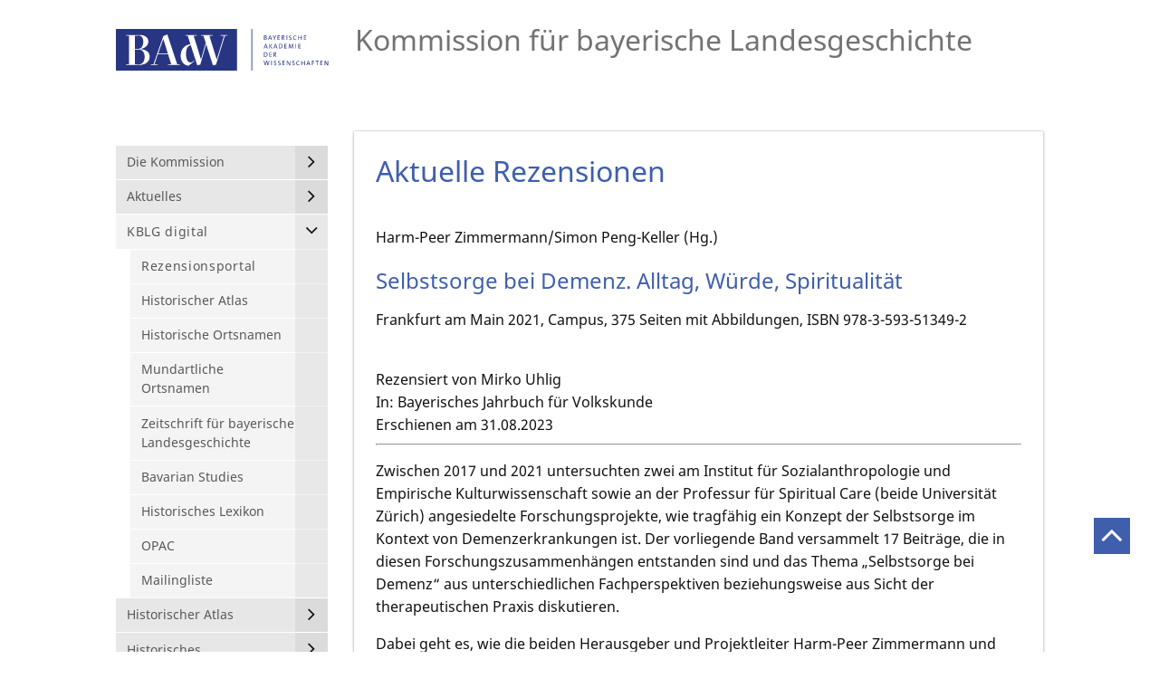

--- FILE ---
content_type: text/html; charset=utf-8
request_url: https://kblg.badw.de/kbl-digital/rezensionsportal/aktuelle-rezensionen/ansicht/detail/5418.html
body_size: 8410
content:
<!DOCTYPE html>
<!--[if lt IE 7 ]><html class="no-js ie6 lt-ie9 lt-ie8 lt-ie7" lang="de"> <![endif]-->
<!--[if IE 7 ]><html class="no-js ie7 lt-ie9 lt-ie8" lang="de"> <![endif]-->
<!--[if IE 8 ]><html class="no-js ie8 lt-ie9" lang="de"> <![endif]-->
<!--[if IE 9 ]><html class="no-js ie9" lang="de"> <![endif]-->
<!--[if (gt IE 9)|!(IE)]><!--><html lang="de" class="no-js"> <!--<![endif]-->
<head>

<meta charset="utf-8">
<!-- 
	featured by elementare teilchen GmbH, www.elementare-teilchen.de

	This website is powered by TYPO3 - inspiring people to share!
	TYPO3 is a free open source Content Management Framework initially created by Kasper Skaarhoj and licensed under GNU/GPL.
	TYPO3 is copyright 1998-2026 of Kasper Skaarhoj. Extensions are copyright of their respective owners.
	Information and contribution at https://typo3.org/
-->


<link rel="shortcut icon" href="/typo3conf/ext/etthemebadw/Resources/Public/Icons/favicon_2.ico" type="image/vnd.microsoft.icon">
<title>Aktuelle Rezensionen: KBLG</title>
<meta http-equiv="x-ua-compatible" content="IE=edge,chrome=1" />
<meta name="generator" content="TYPO3 CMS" />
<meta name="application-name" content="Bayerische Akademie der Wissenschaften" />
<meta name="robots" content="index,follow" />
<meta name="viewport" content="width=device-width, initial-scale=1" />
<meta name="description" content="Die Bayerische Akademie der Wissenschaften ist eine außeruniversitäre Forschungseinrichtung in München. Sie betreibt Grundlagenforschung und Langzeitprojekte in den Geistes- und Naturwissenschaften und pflegt den wissenschaftlichen Gedankenaustausch unter ihren Mitgliedern." />
<meta name="author" content="Bayerische Akademie der Wissenschaften" />
<meta name="twitter:card" content="summary" />
<meta name="copyright" content="Bayerische Akademie der Wissenschaften" />
<meta name="revisit-after" content="7 days" />
<meta name="handheldfriendly" content="true" />
<meta name="abstract" content="Bayerische Akademie der Wissenschaften" />
<meta name="publisher" content="Bayerische Akademie der Wissenschaften" />


<link rel="stylesheet" type="text/css" href="/typo3temp/assets/compressed/06f09d30b0-10ecab597dfebaa9e0beffabbf775404.css?1611301795" media="all">
<link rel="stylesheet" type="text/css" href="/typo3temp/assets/compressed/merged-841ab7f3b42435d942fda33b89962a47-b857c8aaffeb50bc1f4e77124a5d5f47.css?1636958525" media="all">



<!--[if (gte IE 6)&(lte IE 8)]> <script src="/typo3temp/assets/compressed/selectivizr-1.0.2.min-757e469b3a299a77cab213672366c297.js?1611822971"></script> <![endif]-->


<link rel="alternate" hreflang="x-default" href="https://kblg.badw.de/kbl-digital/rezensionsportal/aktuelle-rezensionen.html" >
<link rel="icon" sizes="192x192" href="Icons/Touch/badw-touch_icon_192x192.png">
<link rel="apple-touch-icon" sizes="180x180" href="Icons/Touch/badw-touch_icon_180x180.png">
<link rel="apple-touch-icon" sizes="152x152" href="Icons/Touch/badw-touch_icon_152x152.png">
<link rel="apple-touch-icon" sizes="144x144" href="Icons/Touch/badw-touch_icon_144x144.png">
<link rel="apple-touch-icon" sizes="120x120" href="Icons/Touch/badw-touch_icon_120x120">
<link rel="apple-touch-icon" sizes="114x114" href="Icons/Touch/badw-touch_icon_114x114">
<link rel="apple-touch-icon" sizes="76x76" href="Icons/Touch/badw-touch_icon_76x76">
<link rel="apple-touch-icon" sizes="72x72" href="Icons/Touch/badw-touch_icon_72x72">
<link rel="apple-touch-icon" href="Icons/Touch/badw-touch_icon_57x57.png">

<link rel="canonical" href="https://kblg.badw.de/kbl-digital/rezensionsportal/aktuelle-rezensionen/ansicht/detail/5418.html"/>
</head>
<!--


{namespace etbase=Tx_Ettheme_ViewHelpers}
-->


<body class="c-page  c-page--default"
      data-page="1382" data-rootline="812 818 1079 ">

<p class="page__skiplinks">
    <a href="#nav-main">zur Hauptnavigation springen</a><a href="#content-main">zum Inhaltsbereich springen</a>
</p>


<div id="top" class="c-page-wrapper  js-handle-mobile-navigation-overlay">

    <header class="c-page-head  js-page-head-border">

        <div class="c-page-head__brand">

            <a href="http://www.badw.de" target="_blank" class="u-link-ie9-fix" rel="noreferrer"><div class="c-page-head__brand__img"><img src="/typo3conf/ext/etthemebadw/Resources/Public/Images/logo-badw.svg" alt="Logo der Bayerischen Akademie der Wissenschaften" /></div></a>

        </div>

        <div class="c-page-head__project-title">
            <div class="c-project-title">
                <h1 class="c-project-title__heading">

                    <span>Kommission für bayerische Landesgeschichte</span>

                </h1>
            </div>
        </div>

    </header>

    <div class="c-page-aside  js-affix-aside">

        <a class="js-show-nav  c-nav-site__hint" href="/de.html#">
            <div class="c-nav-site__hint__icon">
                <span class="icon-bar"></span>
                <span class="icon-bar"></span>
                <span class="icon-bar"></span>
            </div>
            <div class="c-nav-site__hint__text">Menu</div>
        </a>

        <div class="c-search">
            
        </div>

        <nav class="[ c-nav-site  c-nav-site@s ]  js-mobile-navigation  js-menu-accordion">

            <header class="c-nav-site__header@s">
                <a class="js-show-nav  c-nav-mobile-hint" href="#">
                    <div class="c-nav-mobile-hint--text">
                        Menu
                    </div>
                    <div class="c-nav-mobile-hint--icon"></div>
                </a>
            </header>

            <ul class="c-nav-site__list"><li data-page="820" class="[ c-nav-site__item  c-nav-site__item--level-1 ]  js-menu-accordion-item--has-children"><a href="/die-kommission.html" class="[ c-nav-site__link ]"><span class="c-nav-site__link-text">Die Kommission</span></a><ul class="[ c-nav-site__list  c-nav-site_list--level-2 ]"><li data-page="973" class="[ c-nav-site__item  c-nav-site__item--level-2 ] "><a href="/die-kommission/auftrag.html" class="[ c-nav-site__link ]"><span class="c-nav-site__link-text">Auftrag</span></a></li><li data-page="974" class="[ c-nav-site__item  c-nav-site__item--level-2 ] "><a href="/die-kommission/geschichte.html" class="[ c-nav-site__link ]"><span class="c-nav-site__link-text">Geschichte</span></a></li><li data-page="975" class="[ c-nav-site__item  c-nav-site__item--level-2 ] "><a href="/die-kommission/organisation.html" class="[ c-nav-site__link ]"><span class="c-nav-site__link-text">Organisation</span></a></li><li data-page="1498" class="[ c-nav-site__item  c-nav-site__item--level-2 ] "><a href="/die-kommission/junge-landesgeschichte.html" class="[ c-nav-site__link ]"><span class="c-nav-site__link-text">Junge Landesgeschichte</span></a></li><li data-page="976" class="[ c-nav-site__item  c-nav-site__item--level-2 ] "><a href="/die-kommission/publikationen.html" class="[ c-nav-site__link ]"><span class="c-nav-site__link-text">Publikationen</span></a></li><li data-page="1101" class="[ c-nav-site__item  c-nav-site__item--level-2 ] "><a href="/die-kommission/mitarbeiter.html" class="[ c-nav-site__link ]"><span class="c-nav-site__link-text">Mitarbeiter</span></a></li><li data-page="977" class="[ c-nav-site__item  c-nav-site__item--level-2 ] "><a href="/die-kommission/kooperationen.html" class="[ c-nav-site__link ]"><span class="c-nav-site__link-text">Kooperationen</span></a></li></ul></li><li data-page="819" class="[ c-nav-site__item  c-nav-site__item--level-1 ]  js-menu-accordion-item--has-children"><a href="/aktuelles/nachrichten.html" class="[ c-nav-site__link ]"><span class="c-nav-site__link-text">Aktuelles</span></a><ul class="[ c-nav-site__list  c-nav-site_list--level-2 ]"><li data-page="1406" class="[ c-nav-site__item  c-nav-site__item--level-2 ] "><a href="/aktuelles/nachrichten.html" class="[ c-nav-site__link ]"><span class="c-nav-site__link-text">Nachrichten</span></a></li><li data-page="1074" class="[ c-nav-site__item  c-nav-site__item--level-2 ] "><a href="/aktuelles/veranstaltungen.html" class="[ c-nav-site__link ]"><span class="c-nav-site__link-text">Veranstaltungen</span></a></li><li data-page="1075" class="[ c-nav-site__item  c-nav-site__item--level-2 ] "><a href="/aktuelles/neuerscheinungen.html" class="[ c-nav-site__link ]"><span class="c-nav-site__link-text">Neuerscheinungen</span></a></li></ul></li><li data-page="818" class="[ c-nav-site__item  c-nav-site__item--level-1 ]  js-menu-accordion-item--has-children"><a href="/kbl-digital.html" class="[ c-nav-site__link ]"><span class="c-nav-site__link-text">KBLG digital</span></a><ul class="[ c-nav-site__list  c-nav-site_list--level-2 ]"><li data-page="1079" class="[ c-nav-site__item  c-nav-site__item--level-2 ] "><a href="/kbl-digital/rezensionsportal.html" class="[ c-nav-site__link ]"><span class="c-nav-site__link-text">Rezensionsportal</span></a></li><li data-page="1426" class="[ c-nav-site__item  c-nav-site__item--level-2 ] "><a href="/kbl-digital/historischer-atlas.html" class="[ c-nav-site__link ]"><span class="c-nav-site__link-text">Historischer Atlas</span></a></li><li data-page="2344" class="[ c-nav-site__item  c-nav-site__item--level-2 ] "><a href="/kbl-digital/historische-ortsnamen.html" class="[ c-nav-site__link ]"><span class="c-nav-site__link-text">Historische Ortsnamen</span></a></li><li data-page="2345" class="[ c-nav-site__item  c-nav-site__item--level-2 ] "><a href="/kbl-digital/mundartliche-ortsnamen.html" class="[ c-nav-site__link ]"><span class="c-nav-site__link-text">Mundartliche Ortsnamen</span></a></li><li data-page="1427" class="[ c-nav-site__item  c-nav-site__item--level-2 ] "><a href="/kbl-digital/zeitschrift-fuer-bayerische-landesgeschichte.html" class="[ c-nav-site__link ]"><span class="c-nav-site__link-text">Zeitschrift für bayerische Landesgeschichte</span></a></li><li data-page="2149" class="[ c-nav-site__item  c-nav-site__item--level-2 ] "><a href="/kbl-digital/bavarian-studies.html" class="[ c-nav-site__link ]"><span class="c-nav-site__link-text">Bavarian Studies</span></a></li><li data-page="1077" class="[ c-nav-site__item  c-nav-site__item--level-2 ] "><a href="/kbl-digital/historisches-lexikon.html" class="[ c-nav-site__link ]"><span class="c-nav-site__link-text">Historisches Lexikon</span></a></li><li data-page="1081" class="[ c-nav-site__item  c-nav-site__item--level-2 ] "><a href="/kbl-digital/opac.html" class="[ c-nav-site__link ]"><span class="c-nav-site__link-text">OPAC</span></a></li><li data-page="1080" class="[ c-nav-site__item  c-nav-site__item--level-2 ] "><a href="/kbl-digital/mailingliste.html" class="[ c-nav-site__link ]"><span class="c-nav-site__link-text">Mailingliste</span></a></li></ul></li><li data-page="1084" class="[ c-nav-site__item  c-nav-site__item--level-1 ]  js-menu-accordion-item--has-children"><a href="/historischer-atlas.html" class="[ c-nav-site__link ]"><span class="c-nav-site__link-text">Historischer Atlas</span></a><ul class="[ c-nav-site__list  c-nav-site_list--level-2 ]"><li data-page="1086" class="[ c-nav-site__item  c-nav-site__item--level-2 ] "><a href="/historischer-atlas/zielsetzung.html" class="[ c-nav-site__link ]"><span class="c-nav-site__link-text">Zielsetzung</span></a></li><li data-page="1087" class="[ c-nav-site__item  c-nav-site__item--level-2 ] "><a href="/historischer-atlas/struktur.html" class="[ c-nav-site__link ]"><span class="c-nav-site__link-text">Struktur</span></a></li><li data-page="1088" class="[ c-nav-site__item  c-nav-site__item--level-2 ] "><a href="/historischer-atlas/geschichte.html" class="[ c-nav-site__link ]"><span class="c-nav-site__link-text">Geschichte</span></a></li><li data-page="1090" class="[ c-nav-site__item  c-nav-site__item--level-2 ] "><a href="/historischer-atlas/die-baende.html" class="[ c-nav-site__link ]"><span class="c-nav-site__link-text">Die Bände</span></a></li></ul></li><li data-page="1091" class="[ c-nav-site__item  c-nav-site__item--level-1 ]  js-menu-accordion-item--has-children"><a href="/historisches-ortsnamenbuch.html" class="[ c-nav-site__link ]"><span class="c-nav-site__link-text">Historisches Ortsnamenbuch</span></a><ul class="[ c-nav-site__list  c-nav-site_list--level-2 ]"><li data-page="1092" class="[ c-nav-site__item  c-nav-site__item--level-2 ] "><a href="/historisches-ortsnamenbuch/ortsnamenforschung.html" class="[ c-nav-site__link ]"><span class="c-nav-site__link-text">Ortsnamenforschung</span></a></li><li data-page="1093" class="[ c-nav-site__item  c-nav-site__item--level-2 ] "><a href="/historisches-ortsnamenbuch/forschungsziele.html" class="[ c-nav-site__link ]"><span class="c-nav-site__link-text">Forschungsziele</span></a></li><li data-page="1097" class="[ c-nav-site__item  c-nav-site__item--level-2 ] "><a href="/historisches-ortsnamenbuch/organisation.html" class="[ c-nav-site__link ]"><span class="c-nav-site__link-text">Organisation</span></a></li><li data-page="1098" class="[ c-nav-site__item  c-nav-site__item--level-2 ] "><a href="/historisches-ortsnamenbuch/geschichte.html" class="[ c-nav-site__link ]"><span class="c-nav-site__link-text">Geschichte</span></a></li><li data-page="1099" class="[ c-nav-site__item  c-nav-site__item--level-2 ] "><a href="/historisches-ortsnamenbuch/die-baende.html" class="[ c-nav-site__link ]"><span class="c-nav-site__link-text">Die Bände</span></a></li></ul></li><li data-page="1421" class="[ c-nav-site__item  c-nav-site__item--level-1 ] "><a href="/repertorium-der-pfalzen.html" class="[ c-nav-site__link ]"><span class="c-nav-site__link-text">Repertorium der Pfalzen</span></a></li><li data-page="815" class="[ c-nav-site__item  c-nav-site__item--level-1 ]  js-menu-accordion-item--has-children"><a href="/zeitschriften/zeitschrift-fuer-bayerische-landesgeschichte.html" class="[ c-nav-site__link ]"><span class="c-nav-site__link-text">Zeitschriften</span></a><ul class="[ c-nav-site__list  c-nav-site_list--level-2 ]"><li data-page="1420" class="[ c-nav-site__item  c-nav-site__item--level-2 ] "><a href="/zeitschriften/zeitschrift-fuer-bayerische-landesgeschichte.html" class="[ c-nav-site__link ]"><span class="c-nav-site__link-text">Zeitschrift für bayerische Landesgeschichte</span></a></li><li data-page="1419" class="[ c-nav-site__item  c-nav-site__item--level-2 ] "><a href="/zeitschriften/bayerische-vorgeschichtsblaetter.html" class="[ c-nav-site__link ]"><span class="c-nav-site__link-text">Bayerische Vorgeschichtsblätter</span></a></li><li data-page="1387" class="[ c-nav-site__item  c-nav-site__item--level-2 ] "><a href="/institut-fuer-volkskunde/bayerisches-jahrbuch-fuer-volkskunde.html" class="[ c-nav-site__link ]"><span class="c-nav-site__link-text">Bayerisches Jahrbuch für Volkskunde</span></a></li></ul></li><li data-page="1407" class="[ c-nav-site__item  c-nav-site__item--level-1 ]  js-menu-accordion-item--has-children"><a href="/quelleneditionen.html" class="[ c-nav-site__link ]"><span class="c-nav-site__link-text">Quelleneditionen</span></a><ul class="[ c-nav-site__list  c-nav-site_list--level-2 ]"><li data-page="1413" class="[ c-nav-site__item  c-nav-site__item--level-2 ] "><a href="/quelleneditionen/dokumente.html" class="[ c-nav-site__link ]"><span class="c-nav-site__link-text">Dokumente</span></a></li><li data-page="1410" class="[ c-nav-site__item  c-nav-site__item--level-2 ] "><a href="/quelleneditionen/quellen-und-eroerterungen.html" class="[ c-nav-site__link ]"><span class="c-nav-site__link-text">Quellen und Erörterungen</span></a></li><li data-page="1411" class="[ c-nav-site__item  c-nav-site__item--level-2 ] "><a href="/quelleneditionen/quellen-zur-neueren-geschichte.html" class="[ c-nav-site__link ]"><span class="c-nav-site__link-text">Quellen zur Neueren Geschichte</span></a></li><li data-page="1412" class="[ c-nav-site__item  c-nav-site__item--level-2 ] "><a href="/quelleneditionen/regesten.html" class="[ c-nav-site__link ]"><span class="c-nav-site__link-text">Regesten</span></a></li><li data-page="1414" class="[ c-nav-site__item  c-nav-site__item--level-2 ] "><a href="/quelleneditionen/rechtsquellen.html" class="[ c-nav-site__link ]"><span class="c-nav-site__link-text">Rechtsquellen</span></a></li><li data-page="1415" class="[ c-nav-site__item  c-nav-site__item--level-2 ] "><a href="/quelleneditionen/gelehrtenkorrespondenz.html" class="[ c-nav-site__link ]"><span class="c-nav-site__link-text">Gelehrtenkorrespondenz</span></a></li><li data-page="1417" class="[ c-nav-site__item  c-nav-site__item--level-2 ] "><a href="/quelleneditionen/ministerratsprotokolle.html" class="[ c-nav-site__link ]"><span class="c-nav-site__link-text">Ministerratsprotokolle</span></a></li><li data-page="1416" class="[ c-nav-site__item  c-nav-site__item--level-2 ] "><a href="/quelleneditionen/abgeschlossene-reihen.html" class="[ c-nav-site__link ]"><span class="c-nav-site__link-text">Abgeschlossene Reihen</span></a></li></ul></li><li data-page="814" class="[ c-nav-site__item  c-nav-site__item--level-1 ]  js-menu-accordion-item--has-children"><a href="/publikationsreihen/schriftenreihe.html" class="[ c-nav-site__link ]"><span class="c-nav-site__link-text">Publikationsreihen</span></a><ul class="[ c-nav-site__list  c-nav-site_list--level-2 ]"><li data-page="1398" class="[ c-nav-site__item  c-nav-site__item--level-2 ] "><a href="/publikationsreihen/schriftenreihe.html" class="[ c-nav-site__link ]"><span class="c-nav-site__link-text">Schriftenreihe</span></a></li><li data-page="1399" class="[ c-nav-site__item  c-nav-site__item--level-2 ] "><a href="/publikationsreihen/studien.html" class="[ c-nav-site__link ]"><span class="c-nav-site__link-text">Studien</span></a></li><li data-page="1400" class="[ c-nav-site__item  c-nav-site__item--level-2 ] "><a href="/publikationsreihen/materialien.html" class="[ c-nav-site__link ]"><span class="c-nav-site__link-text">Materialien</span></a></li><li data-page="1401" class="[ c-nav-site__item  c-nav-site__item--level-2 ] "><a href="/publikationsreihen/hefte.html" class="[ c-nav-site__link ]"><span class="c-nav-site__link-text">Hefte</span></a></li><li data-page="1403" class="[ c-nav-site__item  c-nav-site__item--level-2 ] "><a href="/publikationsreihen/beihefte-zur-zblg.html" class="[ c-nav-site__link ]"><span class="c-nav-site__link-text">Beihefte zur ZBLG</span></a></li><li data-page="1405" class="[ c-nav-site__item  c-nav-site__item--level-2 ] "><a href="/publikationsreihen/bibliographien.html" class="[ c-nav-site__link ]"><span class="c-nav-site__link-text">Bibliographien</span></a></li></ul></li><li data-page="1155" class="[ c-nav-site__item  c-nav-site__item--level-1 ]  js-menu-accordion-item--has-children"><a href="/institut-fuer-volkskunde.html" class="[ c-nav-site__link ]"><span class="c-nav-site__link-text">Institut für Volkskunde</span></a><ul class="[ c-nav-site__list  c-nav-site_list--level-2 ]"><li data-page="1252" class="[ c-nav-site__item  c-nav-site__item--level-2 ] "><a href="/institut-fuer-volkskunde/auftrag.html" class="[ c-nav-site__link ]"><span class="c-nav-site__link-text">Auftrag</span></a></li><li data-page="1261" class="[ c-nav-site__item  c-nav-site__item--level-2 ] "><a href="/institut-fuer-volkskunde/mitarbeiterinnen-und-mitarbeiter.html" class="[ c-nav-site__link ]"><span class="c-nav-site__link-text">Mitarbeiterinnen und Mitarbeiter</span></a></li><li data-page="1263" class="[ c-nav-site__item  c-nav-site__item--level-2 ] "><a href="/institut-fuer-volkskunde/projekte.html" class="[ c-nav-site__link ]"><span class="c-nav-site__link-text">Projekte</span></a></li><li data-page="1388" class="[ c-nav-site__item  c-nav-site__item--level-2 ] "><a href="/institut-fuer-volkskunde/bayerisches-jahrbuch-fuer-volkskunde.html" class="[ c-nav-site__link ]"><span class="c-nav-site__link-text">Bayerisches Jahrbuch für Volkskunde</span></a></li><li data-page="1262" class="[ c-nav-site__item  c-nav-site__item--level-2 ] "><a href="/institut-fuer-volkskunde/publikationen.html" class="[ c-nav-site__link ]"><span class="c-nav-site__link-text">Publikationen</span></a></li><li data-page="1248" class="[ c-nav-site__item  c-nav-site__item--level-2 ] "><a href="/institut-fuer-volkskunde/quellen-zur-alltagskultur.html" class="[ c-nav-site__link ]"><span class="c-nav-site__link-text">Quellen zur Alltagskultur</span></a></li><li data-page="1264" class="[ c-nav-site__item  c-nav-site__item--level-2 ] "><a href="/institut-fuer-volkskunde/visuelle-quellen-zur-alltagskultur.html" class="[ c-nav-site__link ]"><span class="c-nav-site__link-text">Visuelle Quellen zur Alltagskultur</span></a></li><li data-page="1266" class="[ c-nav-site__item  c-nav-site__item--level-2 ] "><a href="/institut-fuer-volkskunde/immaterielles-kulturerbe.html" class="[ c-nav-site__link ]"><span class="c-nav-site__link-text">Immaterielles Kulturerbe</span></a></li><li data-page="1250" class="[ c-nav-site__item  c-nav-site__item--level-2 ] "><a href="/institut-fuer-volkskunde/bibliothek.html" class="[ c-nav-site__link ]"><span class="c-nav-site__link-text">Bibliothek</span></a></li><li data-page="1251" class="[ c-nav-site__item  c-nav-site__item--level-2 ] "><a href="/institut-fuer-volkskunde/geschichte.html" class="[ c-nav-site__link ]"><span class="c-nav-site__link-text">Geschichte</span></a></li></ul></li><li data-page="1156" class="[ c-nav-site__item  c-nav-site__item--level-1 ] "><a href="/schwaebische-forschungsstelle.html" class="[ c-nav-site__link ]"><span class="c-nav-site__link-text">Schwäbische Forschungsstelle</span></a></li><li data-page="1424" class="[ c-nav-site__item  c-nav-site__item--level-1 ] "><a href="/service.html" class="[ c-nav-site__link ]"><span class="c-nav-site__link-text">Service</span></a></li><li data-page="813" class="[ c-nav-site__item  c-nav-site__item--level-1 ] "><a href="/kontakt.html" class="[ c-nav-site__link ]"><span class="c-nav-site__link-text">Kontakt</span></a></li></ul>

        </nav>

        <div class="[ c-nav-lang  c-nav-lang@s-xl ]">

            <ul class="c-nav-lang__list  o-list-inline"><li class="c-nav-lang__item"><a href="/kbl-digital/rezensionsportal/aktuelle-rezensionen/ansicht/detail/5418.html" class="[ c-nav-lang__link  c-nav-lang__link--active ]">Deutsch</a></li><li class="c-nav-lang__item">English</li></ul>

        </div>

    </div>

    <div class="c-nav-lang  c-nav-lang@s">

        <ul class="c-nav-lang__list  o-list-inline"><li class="c-nav-lang__item"><a href="/kbl-digital/rezensionsportal/aktuelle-rezensionen/ansicht/detail/5418.html" class="[ c-nav-lang__link  c-nav-lang__link--active ]">Deutsch</a></li><li class="c-nav-lang__item">English</li></ul>

    </div>

    <main class="c-page-content">

        <div class="c-page-content__wrapper">

            

            <!--TYPO3SEARCH_begin-->

            

            <div class="c-page-content__container">
                
    

            <div id="c7597" class="frame frame-default frame-type-list frame-layout-0">
                
                
                    



                
                
                    

    
        <header>
            

		<h1>Aktuelle Rezensionen</h1>
	


            



            



        </header>
    



                
                

    
        
<div>
    
        <br /><span class="rezension-autoren--show">Harm-Peer Zimmermann/Simon Peng-Keller (Hg.)</span>
    
    
        <h2 class="c-badw-list__heading">Selbstsorge bei Demenz. Alltag, Würde, Spiritualität</h2>
    
    
        <span class="rezension-bibliographischeAngaben--show"><p>Frankfurt am Main 2021, Campus, 375 Seiten mit Abbildungen, ISBN 978-3-593-51349-2</p></span>
    
    
        <br /><span class="rezension-rezensent--show">Rezensiert von Mirko Uhlig</span>
    
    
        <br /><span class="rezension-rezensent--show">In:&nbsp;Bayerisches Jahrbuch für Volkskunde</span>
    
    
        <br /><span>Erschienen am 31.08.2023</span>
    
    
    
    
    
</div>

<hr/>


    <div class="rezension-rezensionsText--show"><p>Zwischen 2017 und 2021 untersuchten zwei am Institut für Sozialanthropologie und Empirische Kulturwissenschaft sowie an der Professur für Spiritual Care (beide Universität Zürich) angesiedelte Forschungsprojekte, wie tragfähig ein Konzept der Selbstsorge im Kontext von Demenzerkrankungen ist. Der vorliegende Band versammelt 17 Beiträge, die in diesen Forschungszusammenhängen entstanden sind und das Thema „Selbstsorge bei Demenz“ aus unterschiedlichen Fachperspektiven beziehungsweise aus Sicht der therapeutischen Praxis diskutieren.</p>
<p>Dabei geht es, wie die beiden Herausgeber und Projektleiter Harm-Peer Zimmermann und Simon Peng-Keller in ihrem eigenen Text betonen, nicht allein um die Schärfung eines interdisziplinär anschlussfähigen analytischen Zugangs. Mit der Publikation wird auch die Absicht verfolgt, „verbreitete Einstellungen und Vorstellungen zu korrigieren, nach denen Menschen mit Demenz vor allem pflegebedürftig sind, und das heißt: vor allem passiv, teilnahmslos und abhängig von Betreuung“ (19). Selbstsorge wird hier vor allem unter Rekurs auf den ressourcenorientierten Ansatz nach Tom Kitwood als eine responsive und resonante Praxis konzipiert, der „ein solidarisches Verhältnis zwischen Mensch und Welt“ (22) zugrunde liegt. Der Selbstsorge ist, diesem Verständnis zufolge, stets die „Sorge um andere“ (23) eingeschrieben. Sie sei also nicht mit Selbstbezogenheit zu verwechseln und schon gar nicht mit einer neoliberalen Selbstoptimierungsideologie gleichzusetzen, die letztlich zur zynischen Bagatellisierung einer schweren Erkrankung führen, Sozialstaat wie Solidargemeinschaft aus der Pflicht nehmen und die betroffenen Menschen ihrem Schicksal überlassen würde. Nun hat Kitwood den „personenzentrierten Ansatz“, der die Bedürfnisse der an Demenz erkrankten Personen würdigt, in einer therapeutischen Umgebung entwickelt, aber dieser Ansatz deckt sich mit der alten ethnologischen Bemühung, die Welt aus den Augen der Akteurinnen und Akteure zu sehen. Wie also wird Selbstsorge in konkreten Situationen ausgehandelt und praktiziert? Bevor im weiteren Verlauf diverse „Alltagspraktiken“, die sprachliche/narrative Dimension von Selbstsorge sowie die „Rolle des Umfeldes“ analysiert werden, streut Burkhard Plemper (u.&nbsp;a. Soziologe, Journalist und im Vorstand der „Aktion Demenz“ tätig) zunächst ein wenig Sand ins Getriebe der öffentlichen Sorge-Diskussionen. Mittels eindrücklicher Fallbeispiele benennt der Autor einige Herausforderungen, vor die sich eine kritische Demenzforschung gestellt sieht, so sie mit dem Selbstsorge-Konzept operiert. Als besonders bedenkenswert erscheint mir die Forderung, „die sozioökonomischen Lebensbedingungen in die Betrachtung einzubeziehen, um Konzepte der Selbstsorge nicht als eine Idee für wenige erscheinen zu lassen“ (89). Eine kritische Forschung sollte also fragen, wie „Selbstsorge im Prekariat“ situiert ist und gelingen kann. Spätestens an dieser Stelle wird die dialektische Qualität des Buches sichtbar: Die Herausgeber haben sich nämlich nicht gescheut, auch solche Texte mit aufzunehmen, die kritische Nachfragen an das Konzept der Selbstsorge stellen. Die Perspektive der medizinischen Profession (z. B. Geriatrie, Gerontologie und Innere Medizin) überwiegt. Da die Texte aber größtenteils frei von lästigem Jargon sind – und, das möchte ich an dieser Stelle positiv hervorheben, sehr gut redaktionell betreut wurden (Stichwort: Querverweise) –, habe ich auch die nicht-kulturwissenschaftlichen Texte mit Gewinn gelesen. Exemplarisch sei hier der Beitrag „Kultursensible Sorge um Muslime bei der Demenzdiagnostik und Pflege“ der Ärztin Jenni-Marie Ratten genannt. Sie hält (selbst-)kritisch fest, „dass Medizin und Neurologie gerade im Hinblick auf den Umgang mit einer Demenzerkrankung gut beraten sind, auf sozial- und kulturwissenschaftliche Erkenntnisse zurückzugreifen“ (308). In ihrem Plädoyer für einen „kultursensible[n] Zugang“ (ebd.) warnt Ratten aber auch vor den platten Essenzialismen, die Medizinerinnen und Medizinern bisweilen in Schnellkursen über kulturelle Unterschiede und Kompetenzen vermittelt werden. Darüber hinaus bietet der Text viele erkenntniserweiternde, aber auch nachdenklich stimmende Einsichten. Zwar wird die populäre Auffassung, muslimische Mitmenschen würden nach wie vor die Demenzerkrankung als übliche Alterserscheinung oder seelisches Problem (miss-)interpretieren, als Klischee dekonstruiert, allerdings wirke das tradierte Narrativ, man habe sich um die kranken Angehörigen zu kümmern, nach wie vor, was bei pflegenden Familienmitgliedern zu erheblichen Belastungen führe. Das Bemühen um professionelle Hilfe und Entlastung (durch Externe), so schilderten es die von der Autorin interviewten Betroffenen, würde von der Community nicht selten als Fehlverhalten sanktioniert. Sorge wird so zum Stigma. Auch die von der Medizin selbst errichteten Sprachbarrieren identifiziert Ratten als ernsthaftes Problem, da „die Diagnose von verbalen Tests ab[hängt]“ (310).</p>
<p>Etliche der Beiträge, die die Sichtweisen der an Demenz Erkrankten thematisieren, sind narrationsanalytisch ausgerichtet. Anhand von qualitativen Interviews kann Valerie Keller zeigen, wie Menschen mit (beginnender) Demenz mit den „Erschütterungen im Selbstbild“ (103) umgehen und über das Erzählen lebensgeschichtlich stimmige Sinnentwürfe herstellen. Aber nicht nur der erzählte Inhalt, sondern auch die Performanz (also das Erzählen an sich und auch die eigene Bewertung des Erzählten) kann zur Vermittlung eines Selbstbildes beitragen und somit zu einer aktiven Selbstsorge. Allerdings, so Keller kritisch, müsse das soziale Umfeld diese Art der narrativen Selbstsorge auch als solche wahrnehmen und würdigen. Den Aspekt der Performanz und das daran gekoppelte Selbstwirksamkeitserleben (im Sinne einer Selbstsorge) – also die Relevanz des Sprechaktes – rücken auch Jürgen Steiner und Franzisca Pilgram-Frühauf ins Zentrum ihrer jeweiligen Aufsätze. Pilgram-Frühauf kommt in ihrer Untersuchung zu dem Ergebnis, dass die „Sprache von Menschen mit Demenz […] in besonderem Maß dialogisch aufgebaut“ ist (237–238). Die so entstehenden „narrative collaborations“ dürften, so Pilgram-Frühauf, von der Forschung aber auch nicht romantisiert werden. Stets zu bedenken sei der Umstand, dass das autobiografische Erzählen nicht zwingend und ausschließlich der Herstellung einer lebensgeschichtlich stimmigen Kausalkette dienen muss. So fragt die Autorin: „Liegt nicht auch darin Selbstsorge, wenn sich jemand dem Unerklärlichen, Unbeschreibbaren, der Angst vor Abhängigkeit und unvermeidlichen Verlusten stellt und sie fragend und klagend zum Ausdruck bringt […], wenn jemand die Wirkung der eigenen Stimme erprobt oder auch Schweigen aushält?“ (243) Malte Völk hat Tagebücher aus der Sammlung Frauennachlässe (Universität Wien) untersucht, um den Zusammenhang von Selbstsorge und Selbstreflexion diskutieren zu können. Zum einen verdeutlichen Völks Ausführungen die unterschiedlichen Funktionen des autobiografischen Schreibens – in einem Fallbeispiel dienten die Notizen einer an Demenz erkrankten Frau dazu, sich immer wieder Details aus dem eigenen Leben (von einer vertrauten Person) berichten zu lassen, was Völk als „erzählerische Selbstermächtigung“ (264) interpretiert. Zum anderen führt der Text besonders die zeit(geist)abhängigen Deutungen beziehungsweise Verschleierungen und somit Bewertungen einer demenziellen Erkrankung vor Augen, was für medizinanthropologische und -historische Ansätze aufschlussreich ist.</p>
<p>Der Umstand, dass nicht alle abgedruckten Beiträge die an Demenz erkrankten Menschen zu Wort kommen lassen (können), fällt angesichts der gebotenen Kontextualisierungen und Einsichten nicht schwer ins Gewicht. Durch die unterschiedlichen Perspektiven auf das Thema und die ausgewogenen Überlegungen zur Frage, wie man auch die hermeneutischen Untersuchungen für eine konkrete Behandlungspraxis produktiv machen könnte, löst der Sammelband das selbstgesteckte Ziel ein, konstruktive Vorschläge zu unterbreiten, die helfen mögen, „zu einer weiteren Verbesserung von Pflege- und Betreuungssituationen“ (19) beizutragen.</p></div>


<hr/>
<br />
<div class="[ c-badw-show ]">
    <button class="[ o-btn  o-btn--small ] [ c-button  c-button--brand-1 ]" onclick="history.back();">Zurück</button>
</div>

    


                
                    



                
                
                    



                
            </div>

        


            </div>

            <!-- TYPO3SEARCH_end-->

        </div>

        <footer class="c-page-footer">

            <div class="c-page-footer__default">
                <p class="c-page-footer__copyright">&copy;
                    2026
                    Bayerische Akademie der Wissenschaften
                </p>

                <div class="c-page-footer__link-container"><ul><li class="[ link-list__item ]"><a href="/impressum.html">Impressum</a></li><li class="[ link-list__item ]"><a href="https://badw.de/data/footer-navigation/datenschutz.html" target="_blank">Datenschutz</a></li></ul></div>

            </div>

        </footer>

    </main>

    <div class="c-page-totop"><a href="#top"></a></div>

</div>
<script src="/typo3temp/assets/compressed/merged-0c3ef45720b9d73e179413a987b8e6ea-cb1461d80d6db3996330f42f9a4a90f9.js?1611827856"></script>
<script src="/typo3temp/assets/compressed/merged-32dcfab508a8db2af7cd9b77557c8f50-dbe4a8cbb823e7e6e233af55eb9b4ad9.js?1620111440"></script>


</body>
</html>

--- FILE ---
content_type: text/css; charset=utf-8
request_url: https://kblg.badw.de/typo3temp/assets/compressed/06f09d30b0-10ecab597dfebaa9e0beffabbf775404.css?1611301795
body_size: 313
content:
i{font-family:"notosans-regular",Arial,Helvetica,sans-serif !important;}ul.c-news-list--pm > li,.c-news__related-wrap ul > li{border-style:dashed;border-color:#999999;margin-bottom:0;}.c-news__headline,.c-news-list__teaser p{margin:0;}.o-media__img,.ce-left.ce-intext.ce-nowrap .ce-gallery,.ce-right.ce-intext.ce-nowrap .ce-gallery,.c-badw-show__img{float:left;margin-right:24px;}.c-news-list__date{font-family:"notosans-regular",Arial,Helvetice,sans-serif;color:#999999;font-size:1em;}@media (max-width:520px){.c-news-list__img{float:none !important;display:block !important;}}


--- FILE ---
content_type: text/css; charset=utf-8
request_url: https://kblg.badw.de/typo3temp/assets/compressed/merged-841ab7f3b42435d942fda33b89962a47-b857c8aaffeb50bc1f4e77124a5d5f47.css?1636958525
body_size: 10347
content:
@charset "UTF-8";@font-face{font-family:"FontAwesome";src:url('../../../typo3conf/ext/etthemebadw/Resources/Public/Fonts/fontawesome--webfont.eot?v=4.2.0');src:url('../../../typo3conf/ext/etthemebadw/Resources/Public/Fonts/fontawesome--webfont.eot?v=4.2.0?#iefix') format("embedded-opentype"),url('../../../typo3conf/ext/etthemebadw/Resources/Public/Fonts/fontawesome--webfont.woff?v=4.2.0') format("woff"),url('../../../typo3conf/ext/etthemebadw/Resources/Public/Fonts/fontawesome--webfont.ttf?v=4.2.0') format("truetype"),url('../../../typo3conf/ext/etthemebadw/Resources/Public/Fonts/fontawesome--webfont.svg?v=4.2.0#fontawesomeregular') format("svg");font-weight:normal;font-style:normal;}@font-face{font-family:'notosans-bold';src:url('../../../typo3conf/ext/etthemebadw/Resources/Public/Fonts/notosans-bold-webfont.eot');src:url('../../../typo3conf/ext/etthemebadw/Resources/Public/Fonts/notosans-bold-webfont.eot?#iefix') format("embedded-opentype"),url('../../../typo3conf/ext/etthemebadw/Resources/Public/Fonts/notosans-bold-webfont.woff') format("woff"),url('../../../typo3conf/ext/etthemebadw/Resources/Public/Fonts/notosans-bold-webfont.woff2') format("woff2"),url('../../../typo3conf/ext/etthemebadw/Resources/Public/Fonts/notosans-bold-webfont.ttf') format("truetype"),url('../../../typo3conf/ext/etthemebadw/Resources/Public/Fonts/notosans-bold-webfont.svg#notosans-bold') format("svg");font-weight:normal;font-style:normal;}@font-face{font-family:'notosans-bolditalic';src:url('../../../typo3conf/ext/etthemebadw/Resources/Public/Fonts/notosans-bolditalic-webfont.eot');src:url('../../../typo3conf/ext/etthemebadw/Resources/Public/Fonts/notosans-bolditalic-webfont.eot?#iefix') format("embedded-opentype"),url('../../../typo3conf/ext/etthemebadw/Resources/Public/Fonts/notosans-bolditalic-webfont.woff') format("woff"),url('../../../typo3conf/ext/etthemebadw/Resources/Public/Fonts/notosans-bolditalic-webfont.woff2') format("woff2"),url('../../../typo3conf/ext/etthemebadw/Resources/Public/Fonts/notosans-bolditalic-webfont.ttf') format("truetype"),url('../../../typo3conf/ext/etthemebadw/Resources/Public/Fonts/notosans-bolditalic-webfont.svg#notosans-bolditalic') format("svg");font-weight:normal;font-style:normal;}@font-face{font-family:'notosans-regular';src:url('../../../typo3conf/ext/etthemebadw/Resources/Public/Fonts/notosans-regular-webfont.eot');src:url('../../../typo3conf/ext/etthemebadw/Resources/Public/Fonts/notosans-regular-webfont.eot?#iefix') format("embedded-opentype"),url('../../../typo3conf/ext/etthemebadw/Resources/Public/Fonts/notosans-regular-webfont.woff') format("woff"),url('../../../typo3conf/ext/etthemebadw/Resources/Public/Fonts/notosans-regular-webfont.woff2') format("woff2"),url('../../../typo3conf/ext/etthemebadw/Resources/Public/Fonts/notosans-regular-webfont.ttf') format("truetype"),url('../../../typo3conf/ext/etthemebadw/Resources/Public/Fonts/notosans-regular-webfont.svg#notosans-regular') format("svg");font-weight:normal;font-style:normal;}@font-face{font-family:'notosans-italic';src:url('../../../typo3conf/ext/etthemebadw/Resources/Public/Fonts/notosans-italic-webfont.eot');src:url('../../../typo3conf/ext/etthemebadw/Resources/Public/Fonts/notosans-italic-webfont.eot?#iefix') format("embedded-opentype"),url('../../../typo3conf/ext/etthemebadw/Resources/Public/Fonts/notosans-italic-webfont.woff') format("woff"),url('../../../typo3conf/ext/etthemebadw/Resources/Public/Fonts/notosans-italic-webfont.woff2') format("woff2"),url('../../../typo3conf/ext/etthemebadw/Resources/Public/Fonts/notosans-italic-webfont.ttf') format("truetype"),url('../../../typo3conf/ext/etthemebadw/Resources/Public/Fonts/notosans-italic-webfont.svg#notosans-italic') format("svg");font-weight:normal;font-style:normal;}@font-face{font-family:"themix-bold";src:url('../../../typo3conf/ext/etthemebadw/Resources/Public/Fonts/fthemixosf-bold-webfont.eot?v=4.2.0');src:url('../../../typo3conf/ext/etthemebadw/Resources/Public/Fonts/themixosf-bold-webfont.eot?v=4.2.0?#iefix') format("embedded-opentype"),url('../../../typo3conf/ext/etthemebadw/Resources/Public/Fonts/themixosf-bold-webfont.woff?v=4.2.0') format("woff"),url('../../../typo3conf/ext/etthemebadw/Resources/Public/Fonts/themixosf-bold-webfont.ttf?v=4.2.0') format("truetype"),url('../../../typo3conf/ext/etthemebadw/Resources/Public/Fonts/themixosf-bold-webfont.svg?v=4.2.0#themix-bold') format("svg");font-weight:normal;font-style:normal;}html{box-sizing:border-box;-moz-box-sizing:border-box;-webkit-box-sizing:border-box;-ms-box-sizing:border-box;}*,*:before,*:after{box-sizing:inherit;-moz-box-sizing:inherit;-webkit-box-sizing:inherit;-ms-box-sizing:inherit;}div,p,ul,li{color:#111;}color:#737373;border-color:#999999;a,a:visited{color:#3F5FAC;}a:hover{color:#283565;}h1{color:#3F5FAC;}h1 a,h1 a:visited,h1 a:active,h1 a:focus{color:#3F5FAC;}h2{color:#3F5FAC;}h2 a,h2 a:visited,h2 a:active,h2 a:focus{color:#3F5FAC;}body{margin-top:0;margin-bottom:32px;margin-right:0 !important;margin-left:0 !important;font-family:"notosans-regular",Arial,Helvetica,sans-serif;font-size:16px;font-size:1rem;line-height:1.6;}@media (max-width:1070px){body{padding-right:16px;padding-left:16px;}}b{font-family:"notosans-regular",Arial,Helvetica,sans-serif;font-style:normal;}i{font-family:"notosans-italic",Arial,Helvetica,sans-serif;font-style:normal;}blockquote{background-color:#E7E7E7;border-left:10px solid #3F5FAC;padding:1em;margin:1em 2em 1em 1em;font-size:18.4px;font-family:"notosans-italic",Arial,Helvetica,sans-serif;font-style:normal;display:inline-block;float:left;}blockquote.right{float:right;}blockquote p{display:inline;margin:0;}.author,.source{display:inline-block;font-size:11.56px;line-height:1.25;}.source{color:#585858;}.c-page-content ul,.c-page-content ol{padding-left:1.25em;}.c-project-title__heading{margin:0;}.c-badw-show--publications .c-badw-show__footer,.c-badw-form-filter--publications{margin-top:16px;margin-top:1rem;}.c-badw-pagination,.c-records-found{margin-top:32px;margin-top:2rem;}h1:first-child,.alpha:first-child,.c-badw-list__day:first-child,.contenttable p,.c-page-content__title,.c-slider h2,.c-slider h3,.c-slider h4,.c-media-list__heading,.c-media-list--personen h2,.c-media-list--personen h3,.c-media-list--personen p,ul.c-badw-list .c-badw-list__heading,ul.c-badw-show__list .c-badw-list__heading,.c-badw-show--persons h3,.c-badw-show--projects h3{margin-top:0;}h1,.alpha,.c-badw-list__day,h2,.beta,.csc-mailform .csc-form-element,.csc-mailform .csc-form-element-radio,.c-project-title,.c-search,.c-nav-breadcrumb,.c-badw-show--persons .o-media,.c-badw-show--projects .o-media,.c-badw-show--persons .o-box,.c-badw-show--projects .o-box,.c-badw-show--persons .c-badw-downloads,.c-badw-show--projects .c-badw-downloads,.c-badw-form-filter--publications,.c-tx-indexedsearch__browsebox .tx-indexedsearch-searchbox-sword,.c-tx-indexedsearch__browsebox .tx-indexedsearch-search-select-group{margin-bottom:16px;margin-bottom:1rem;}h5,.epsilon,h6,.zeta,.contenttable p,.c-badw-pagination__item,ul.c-badw-list > li,ul.c-badw-show__list > li,.c-tx-indexedsearch__browsebox .tx-indexedsearch-search-for label,.c-tx-indexedsearch__browsebox .tx-indexedsearch-search-in label,.c-tx-indexedsearch__browsebox .tx-indexedsearch-search-select-section label,.c-tx-indexedsearch__browsebox .tx-indexedsearch-search-freeindexuid label,.c-tx-indexedsearch__browsebox .tx-indexedsearch-search-select-order label,.c-tx-indexedsearch__browsebox .tx-indexedsearch-search-select-results label,.c-tx-indexedsearch__browsebox .tx-indexedsearch-search-select-group label{margin-bottom:0;}h4,.delta,.c-badw-form-filter__label{margin-bottom:4px;margin-bottom:0.25rem;}h3,.gamma,.c-media-list--personen h2,.c-media-list--personen h3,.c-badw-show--persons .c-badw-show__item,.c-badw-show--projects .c-badw-show__item,.c-tx-indexedsearch__browsebox label,.c-tx-indexedsearch__item{margin-bottom:8px;margin-bottom:0.5rem;}.c-badw-pagination,.c-records-found,.c-badw-show--persons h2,.c-badw-show--projects h2{margin-bottom:32px;margin-bottom:2rem;}h1,h2,h3,h4{font-weight:normal;font-family:"notosans-regular",Arial,Helvetica,sans-serif;}h1,.alpha,.c-badw-list__day{font-size:32px;font-size:2rem;line-height:1.25;}@media (max-width:520px){h1,.alpha,.c-badw-list__day{font-size:24px;font-size:1.5rem;line-height:1.25;}}h2,.beta{font-size:24px;font-size:1.5rem;line-height:1.25;}@media (max-width:520px){h2,.beta{font-size:20px;font-size:1.25rem;line-height:1.25;}}h3,.gamma{font-size:20px;font-size:1.25rem;line-height:1.2;}@media (max-width:520px){h3,.gamma{font-size:18px;font-size:1.125rem;line-height:1.3333333333;}}h4,.delta{font-size:18.4px;font-size:1.15rem;line-height:1.3043478261;}h5,.epsilon{font-size:16px;font-size:1rem;line-height:1.5;}h6,.zeta{font-size:13.6px;font-size:0.85rem;line-height:1.7647058824;}a{text-decoration:none;font-family:"notosans-bold";color:#3F5FAC;}a:hover{text-decoration:underline;}ul.ce-menu a:before,.c-page-totop a:after,.c-search__submit:after,.bx-controls-direction a:after{font-weight:400;font-style:normal;font-family:'FontAwesome';}ul.ce-menu a{white-space:nowrap;line-height:80%;}ul.ce-menu a:before{padding-top:0.12em;padding-right:0.25em;content:"";font-family:"FontAwesome";font-weight:400;}ul,ol{margin-top:8px;}li{margin-bottom:8px;}input,select,textarea{line-height:24px;padding:4px 8px;border:none;}option{-webkit-appearance:none;-moz-appearance:none;appearance:none;}label{font-family:"notosans-bold",Arial,Helvetica,sans-serif;font-size:13.6px;}table{width:100%;}th,td{padding:4px;text-align:left;}@media screen and (min-width:480px){th,td{padding:8px;}}[colspan]{text-align:center;}[colspan="1"]{text-align:left;}[rowspan]{vertical-align:middle;}[rowspan="1"]{vertical-align:top;}.numerical{text-align:right;}.t5{width:5%;}.t10{width:10%;}.t12{width:12.5%;}.t15{width:15%;}.t20{width:20%;}.t25{width:25%;}.t30{width:30%;}.t33{width:33.333%;}.t35{width:35%;}.t37{width:37.5%;}.t40{width:40%;}.t45{width:45%;}.t50{width:50%;}.t55{width:55%;}.t60{width:60%;}.t62{width:62.5%;}.t65{width:65%;}.t66{width:66.666%;}.t70{width:70%;}.t75{width:75%;}.t80{width:80%;}.t85{width:85%;}.t87{width:87.5%;}.t90{width:90%;}.t95{width:95%;}.table--bordered th,.table--bordered td{border:1px solid grey;}.table--bordered th:empty,.table--bordered td:empty{border:none;}.table--bordered thead tr:last-child th{border-bottom-width:2px;}.table--bordered tbody tr th:last-of-type{border-right-width:2px;}.table--striped tbody tr:nth-of-type(odd),.contenttable tbody tr:nth-of-type(odd){background-color:#E7E7E7;}.table--data{font:12px/1.5 sans-serif;}.o-btn,.c-nav-site__hint{display:inline-block;vertical-align:middle;font:inherit;text-align:center;margin:0;cursor:pointer;overflow:visible;padding:11px 23px;background-color:#3F5FAC;border:1px solid #3F5FAC;}.o-btn,.o-btn:hover,.o-btn:active,.o-btn:focus,.c-nav-site__hint,.c-nav-site__hint:hover,.c-nav-site__hint:active,.c-nav-site__hint:focus{text-decoration:none;color:#fff;}.o-btn::-moz-focus-inner,.c-nav-site__hint::-moz-focus-inner{border:0;padding:0;}.o-btn--small{padding:5px 11px;}.o-btn--large{padding:23px 47px;}.o-btn--full{width:100%;padding-right:0;padding-left:0;}.o-btn--pill{border-radius:100px;}.o-box,.csc-mailform,.c-page-content__wrapper,.c-page-footer__start,.c-page-footer__default,.c-slider__item,.c-nav-breadcrumb,.c-nav-lang\@s-xl,.c-badw-form-filter,.c-tx-indexedsearch__browsebox{display:block;padding:24px;}.o-box > :last-child,.csc-mailform > :last-child,.c-page-content__wrapper > :last-child,.c-page-footer__start > :last-child,.c-page-footer__default > :last-child,.c-slider__item > :last-child,.c-nav-breadcrumb > :last-child,.c-nav-lang\@s-xl > :last-child,.c-badw-form-filter > :last-child,.c-tx-indexedsearch__browsebox > :last-child{margin-bottom:0;}.o-box--flush{padding:0;}.o-box--tiny,.c-nav-breadcrumb{padding:6px;}.o-box--small,.c-page-footer__default,.c-slider__item,.c-nav-lang\@s-xl{padding:12px;}.o-box--large{padding:48px;}.o-list-ui,ul.ce-menu,.c-nav-site__list,ul.c-badw-list,ul.c-badw-show__list,.o-list-ui__item,.o-list-ui > li,ul.ce-menu > li,.c-nav-site__list > li,ul.c-badw-list > li,ul.c-badw-show__list > li{border:0 solid #E7E7E7;}.o-list-ui,ul.ce-menu,.c-nav-site__list,ul.c-badw-list,ul.c-badw-show__list{margin:0;padding:0;list-style:none;border-top-width:1px;}.o-list-ui__item,.o-list-ui > li,ul.ce-menu > li,.c-nav-site__list > li,ul.c-badw-list > li,ul.c-badw-show__list > li{padding:24px;border-bottom-width:1px;}.o-list-ui--tiny > .o-list-ui__item,.o-list-ui.o-list-ui--tiny > li,ul.ce-menu.o-list-ui--tiny > li,.c-nav-site__list.o-list-ui--tiny > li,ul.c-badw-list.o-list-ui--tiny > li,ul.c-badw-show__list.o-list-ui--tiny > li,ul.c-badw-show__list > .o-list-ui__item,ul.c-badw-show__list > li{padding:6px;}.o-list-ui--small > .o-list-ui__item,.o-list-ui.o-list-ui--small > li,ul.ce-menu.o-list-ui--small > li,.c-nav-site__list.o-list-ui--small > li,ul.c-badw-list.o-list-ui--small > li,ul.c-badw-show__list.o-list-ui--small > li,ul.c-badw-list > .o-list-ui__item,ul.c-badw-list > li{padding:12px;}.o-list-ui--flush > .o-list-ui__item,.o-list-ui.o-list-ui--flush > li,ul.ce-menu.o-list-ui--flush > li,.c-nav-site__list.o-list-ui--flush > li,ul.c-badw-list.o-list-ui--flush > li,ul.c-badw-show__list.o-list-ui--flush > li,ul.ce-menu > .o-list-ui__item,.c-nav-site__list > .o-list-ui__item,ul.ce-menu > li,.c-nav-site__list > li{padding:0;}.o-list-inline,.c-page-footer__default ul,.c-nav-breadcrumb__list,.c-nav-lang__list,ul.c-badw-pagination__list,.page-navigation .f3-widget-paginator,.c-tx-indexedsearch__browsebox-list ul{margin:0;padding:0;list-style:none;}.o-list-inline > li,.c-page-footer__default ul > li,.c-nav-breadcrumb__list > li,.c-nav-lang__list > li,ul.c-badw-pagination__list > li,.page-navigation .f3-widget-paginator > li,.c-tx-indexedsearch__browsebox-list ul > li{display:inline-block;}.o-list-inline--delimited > li + li:before,.c-page-footer__default ul > li + li:before,.c-nav-lang__list > li + li:before,ul.c-badw-pagination__list > li + li:before,.page-navigation .f3-widget-paginator > li + li:before{content:" | ";}.o-list-block{margin:0;padding:0;list-style:none;}.o-list-block__item,.o-list-block > li{padding:24px;}.o-list-block--tiny > .o-list-block__item,.o-list-block.o-list-block--tiny > li{padding:6px;}.o-list-block--small > .o-list-block__item,.o-list-block.o-list-block--small > li{padding:12px;}.o-list-block--large > .o-list-block__item,.o-list-block.o-list-block--large > li{padding:48px;}.o-list-block--huge > .o-list-block__item,.o-list-block.o-list-block--huge > li{padding:96px;}.o-list-block--flush > .o-list-block__item,.o-list-block.o-list-block--flush > li{padding:0;}.o-media,.ce-left.ce-intext.ce-nowrap,.ce-right.ce-intext.ce-nowrap,.c-media-list--personen,.c-badw-show--publications{display:block;}.o-media__img,.ce-left.ce-intext.ce-nowrap .ce-gallery,.ce-right.ce-intext.ce-nowrap .ce-gallery,.c-badw-show__img{float:left;margin-right:24px;}.o-media__img > img,.ce-left.ce-intext.ce-nowrap .ce-gallery > img,.ce-right.ce-intext.ce-nowrap .ce-gallery > img,.c-badw-show__img > img{display:block;}.o-media__body,.ce-left.ce-intext.ce-nowrap .ce-bodytext,.ce-right.ce-intext.ce-nowrap .ce-bodytext,ul.c-badw-show__list{overflow:hidden;display:block;}.o-media__body,.o-media__body > :last-child,.ce-left.ce-intext.ce-nowrap .ce-bodytext,.ce-right.ce-intext.ce-nowrap .ce-bodytext,ul.c-badw-show__list,.ce-left.ce-intext.ce-nowrap .ce-bodytext > :last-child,.ce-right.ce-intext.ce-nowrap .ce-bodytext > :last-child,ul.c-badw-show__list > :last-child{margin-bottom:0;}.o-media--tiny{}.o-media--tiny > .o-media__img,.ce-left.ce-intext.ce-nowrap .o-media--tiny > .ce-gallery,.ce-right.ce-intext.ce-nowrap .o-media--tiny > .ce-gallery,.o-media--tiny > .c-badw-show__img{margin-right:6px;}.o-media--tiny.o-media--rev > .o-media__img,.ce-left.ce-intext.ce-nowrap .o-media--tiny.o-media--rev > .ce-gallery,.ce-right.ce-intext.ce-nowrap .o-media--tiny.o-media--rev > .ce-gallery,.o-media--tiny.o-media--rev > .c-badw-show__img,.o-media--tiny.ce-right.ce-intext.ce-nowrap > .o-media__img,.o-media--tiny.c-badw-show--publications > .o-media__img,.ce-left.ce-intext.ce-nowrap .o-media--tiny.ce-right.ce-intext.ce-nowrap > .ce-gallery,.ce-left.ce-intext.ce-nowrap .o-media--tiny.c-badw-show--publications > .ce-gallery,.o-media--tiny.ce-right.ce-intext.ce-nowrap > .ce-gallery,.ce-right.ce-intext.ce-nowrap .o-media--tiny.c-badw-show--publications > .ce-gallery,.o-media--tiny.ce-right.ce-intext.ce-nowrap > .c-badw-show__img,.o-media--tiny.c-badw-show--publications > .c-badw-show__img{margin-right:0;margin-left:6px;}.o-media--small{}.o-media--small > .o-media__img,.ce-left.ce-intext.ce-nowrap .o-media--small > .ce-gallery,.ce-right.ce-intext.ce-nowrap .o-media--small > .ce-gallery,.o-media--small > .c-badw-show__img{margin-right:12px;}.o-media--small.o-media--rev > .o-media__img,.ce-left.ce-intext.ce-nowrap .o-media--small.o-media--rev > .ce-gallery,.ce-right.ce-intext.ce-nowrap .o-media--small.o-media--rev > .ce-gallery,.o-media--small.o-media--rev > .c-badw-show__img,.o-media--small.ce-right.ce-intext.ce-nowrap > .o-media__img,.o-media--small.c-badw-show--publications > .o-media__img,.ce-left.ce-intext.ce-nowrap .o-media--small.ce-right.ce-intext.ce-nowrap > .ce-gallery,.ce-left.ce-intext.ce-nowrap .o-media--small.c-badw-show--publications > .ce-gallery,.o-media--small.ce-right.ce-intext.ce-nowrap > .ce-gallery,.ce-right.ce-intext.ce-nowrap .o-media--small.c-badw-show--publications > .ce-gallery,.o-media--small.ce-right.ce-intext.ce-nowrap > .c-badw-show__img,.o-media--small.c-badw-show--publications > .c-badw-show__img{margin-right:0;margin-left:12px;}.o-media--large{}.o-media--large > .o-media__img,.ce-left.ce-intext.ce-nowrap .o-media--large > .ce-gallery,.ce-right.ce-intext.ce-nowrap .o-media--large > .ce-gallery,.o-media--large > .c-badw-show__img{margin-right:48px;}.o-media--large.o-media--rev > .media__img,.o-media--large.ce-right.ce-intext.ce-nowrap > .media__img,.o-media--large.c-badw-show--publications > .media__img{margin-right:0;margin-left:48px;}.o-media--huge{}.o-media--huge > .o-media__img,.ce-left.ce-intext.ce-nowrap .o-media--huge > .ce-gallery,.ce-right.ce-intext.ce-nowrap .o-media--huge > .ce-gallery,.o-media--huge > .c-badw-show__img{margin-right:96px;}.o-media--huge.o-media--rev > .media__img,.o-media--huge.ce-right.ce-intext.ce-nowrap > .media__img,.o-media--huge.c-badw-show--publications > .media__img{margin-right:0;margin-left:96px;}.o-media--rev > .o-media__img,.ce-left.ce-intext.ce-nowrap .o-media--rev > .ce-gallery,.ce-right.ce-intext.ce-nowrap .o-media--rev > .ce-gallery,.o-media--rev > .c-badw-show__img,.ce-right.ce-intext.ce-nowrap > .o-media__img,.c-badw-show--publications > .o-media__img,.ce-left.ce-intext.ce-nowrap .ce-right.ce-intext.ce-nowrap > .ce-gallery,.ce-left.ce-intext.ce-nowrap .c-badw-show--publications > .ce-gallery,.ce-right.ce-intext.ce-nowrap > .ce-gallery,.ce-right.ce-intext.ce-nowrap .c-badw-show--publications > .ce-gallery,.ce-right.ce-intext.ce-nowrap > .c-badw-show__img,.c-badw-show--publications > .c-badw-show__img{float:right;margin-right:0;margin-left:24px;}.o-media--flush > .o-media__img,.ce-left.ce-intext.ce-nowrap .o-media--flush > .ce-gallery,.ce-right.ce-intext.ce-nowrap .o-media--flush > .ce-gallery,.o-media--flush > .c-badw-show__img{margin-right:0;margin-left:0;}@media screen and (max-width:720px){.o-media--responsive{}.o-media--responsive > .o-media__img,.ce-left.ce-intext.ce-nowrap .o-media--responsive > .ce-gallery,.ce-right.ce-intext.ce-nowrap .o-media--responsive > .ce-gallery,.o-media--responsive > .c-badw-show__img{float:none;margin-right:0;margin-bottom:24px;margin-left:0;}.o-media--responsive.o-media--tiny > .o-media__img,.ce-left.ce-intext.ce-nowrap .o-media--responsive.o-media--tiny > .ce-gallery,.ce-right.ce-intext.ce-nowrap .o-media--responsive.o-media--tiny > .ce-gallery,.o-media--responsive.o-media--tiny > .c-badw-show__img{margin-right:0;margin-left:0;margin-bottom:6px;}.o-media--responsive.o-media--small > .o-media__img,.ce-left.ce-intext.ce-nowrap .o-media--responsive.o-media--small > .ce-gallery,.ce-right.ce-intext.ce-nowrap .o-media--responsive.o-media--small > .ce-gallery,.o-media--responsive.o-media--small > .c-badw-show__img{margin-right:0;margin-left:0;margin-bottom:12px;}.o-media--responsive.o-media--large > .o-media__img,.ce-left.ce-intext.ce-nowrap .o-media--responsive.o-media--large > .ce-gallery,.ce-right.ce-intext.ce-nowrap .o-media--responsive.o-media--large > .ce-gallery,.o-media--responsive.o-media--large > .c-badw-show__img{margin-right:0;margin-left:0;margin-bottom:48px;}.o-media--responsive.o-media--huge > .o-media__img,.ce-left.ce-intext.ce-nowrap .o-media--responsive.o-media--huge > .ce-gallery,.ce-right.ce-intext.ce-nowrap .o-media--responsive.o-media--huge > .ce-gallery,.o-media--responsive.o-media--huge > .c-badw-show__img{margin-right:0;margin-left:0;margin-bottom:96px;}}.o-flex-box{max-width:1024px;margin-left:auto;margin-right:auto;display:table;display:-webkit-box;display:-webkit-flex;display:-ms-flexbox;display:flex;-webkit-flex-flow:row wrap;-ms-flex-flow:row wrap;flex-flow:row wrap;-webkit-align-content:flex-start;-ms-flex-line-pack:start;align-content:flex-start;height:auto;margin-top:-1em;margin-right:0;margin-bottom:2.8571428571%;}.o-flex-box:after{content:" ";display:block;clear:both;}.o-flex-box__item,.c-flex-box-container > div{display:table-cell;display:block;height:auto;padding-top:1em;margin-right:2.8571428571%;}.o-flex-box--2 > .o-flex-box__item,.c-flex-box-container.o-flex-box--2 > div{width:50%;-webkit-flex-basis:48.5714285714%;-ms-flex-preferred-size:48.5714285714%;flex-basis:48.5714285714%;}.o-flex-box--2 > .o-flex-box__item:nth-child(2n+0),.c-flex-box-container.o-flex-box--2 > div:nth-child(2n+0){margin-right:0;}.o-flex-box--3 > .o-flex-box__item,.c-flex-box-container.o-flex-box--3 > div{width:33.3333333333333%;-webkit-flex-basis:31.4285714286%;-ms-flex-preferred-size:31.4285714286%;flex-basis:31.4285714286%;}.o-flex-box--3 > .o-flex-box__item:nth-child(3n+0),.c-flex-box-container.o-flex-box--3 > div:nth-child(3n+0){margin-right:0;}.o-flex-box--4 > .o-flex-box__item,.c-flex-box-container.o-flex-box--4 > div{width:25%;-webkit-flex-basis:22.8571428571%;-ms-flex-preferred-size:22.8571428571%;flex-basis:22.8571428571%;}.o-flex-box--4 > .o-flex-box__item:nth-child(4n+0),.c-flex-box-container.o-flex-box--4 > div:nth-child(4n+0){margin-right:0;}@media (max-width:1024px){.o-flex-box--4 > .o-flex-box__item,.c-flex-box-container.o-flex-box--4 > div{-webkit-flex-basis:48.5714285714%;-ms-flex-preferred-size:48.5714285714%;flex-basis:48.5714285714%;}.o-flex-box--4 > .o-flex-box__item:nth-child(2n+0),.c-flex-box-container.o-flex-box--4 > div:nth-child(2n+0){margin-right:0;}}@media (max-width:580px){.o-flex-box__item,.c-flex-box-container > div{margin-right:0;}.o-flex-box--2 > .o-flex-box__item,.c-flex-box-container.o-flex-box--2 > div{-webkit-flex-basis:100%;-ms-flex-preferred-size:100%;flex-basis:100%;}.o-flex-box--3 > .o-flex-box__item,.c-flex-box-container.o-flex-box--3 > div{-webkit-flex-basis:100%;-ms-flex-preferred-size:100%;flex-basis:100%;}.o-flex-box--4 > .o-flex-box__item,.c-flex-box-container.o-flex-box--4 > div{-webkit-flex-basis:100%;-ms-flex-preferred-size:100%;flex-basis:100%;}}.ie9 .o-flex-box,.lt-ie9 .o-flex-box{max-width:1024px;margin-left:auto;margin-right:auto;}.ie9 .o-flex-box:after,.lt-ie9 .o-flex-box:after{content:" ";display:block;clear:both;}.ie9 .o-flex-box--2 > .o-flex-box__item,.ie9 .c-flex-box-container.o-flex-box--2 > div,.lt-ie9 .o-flex-box--2 > .o-flex-box__item,.lt-ie9 .c-flex-box-container.o-flex-box--2 > div{width:48.5714285714%;float:left;}.ie9 .o-flex-box--2 > .o-flex-box__item:nth-child(2n + 1),.ie9 .c-flex-box-container.o-flex-box--2 > div:nth-child(2n + 1),.lt-ie9 .o-flex-box--2 > .o-flex-box__item:nth-child(2n + 1),.lt-ie9 .c-flex-box-container.o-flex-box--2 > div:nth-child(2n + 1){margin-left:0;margin-right:-100%;clear:both;margin-left:0;}.ie9 .o-flex-box--2 > .o-flex-box__item:nth-child(2n + 2),.ie9 .c-flex-box-container.o-flex-box--2 > div:nth-child(2n + 2),.lt-ie9 .o-flex-box--2 > .o-flex-box__item:nth-child(2n + 2),.lt-ie9 .c-flex-box-container.o-flex-box--2 > div:nth-child(2n + 2){margin-left:51.4285714286%;margin-right:-100%;clear:none;}.ie9 .o-flex-box--3 > .o-flex-box__item,.ie9 .c-flex-box-container.o-flex-box--3 > div,.lt-ie9 .o-flex-box--3 > .o-flex-box__item,.lt-ie9 .c-flex-box-container.o-flex-box--3 > div{width:31.4285714286%;float:left;}.ie9 .o-flex-box--3 > .o-flex-box__item:nth-child(3n + 1),.ie9 .c-flex-box-container.o-flex-box--3 > div:nth-child(3n + 1),.lt-ie9 .o-flex-box--3 > .o-flex-box__item:nth-child(3n + 1),.lt-ie9 .c-flex-box-container.o-flex-box--3 > div:nth-child(3n + 1){margin-left:0;margin-right:-100%;clear:both;margin-left:0;}.ie9 .o-flex-box--3 > .o-flex-box__item:nth-child(3n + 2),.ie9 .c-flex-box-container.o-flex-box--3 > div:nth-child(3n + 2),.lt-ie9 .o-flex-box--3 > .o-flex-box__item:nth-child(3n + 2),.lt-ie9 .c-flex-box-container.o-flex-box--3 > div:nth-child(3n + 2){margin-left:34.2857142857%;margin-right:-100%;clear:none;}.ie9 .o-flex-box--3 > .o-flex-box__item:nth-child(3n + 3),.ie9 .c-flex-box-container.o-flex-box--3 > div:nth-child(3n + 3),.lt-ie9 .o-flex-box--3 > .o-flex-box__item:nth-child(3n + 3),.lt-ie9 .c-flex-box-container.o-flex-box--3 > div:nth-child(3n + 3){margin-left:68.5714285714%;margin-right:-100%;clear:none;}.ie9 .o-flex-box--4 > .o-flex-box__item,.ie9 .c-flex-box-container.o-flex-box--4 > div,.lt-ie9 .o-flex-box--4 > .o-flex-box__item,.lt-ie9 .c-flex-box-container.o-flex-box--4 > div{width:22.8571428571%;float:left;}.ie9 .o-flex-box--4 > .o-flex-box__item:nth-child(4n + 1),.ie9 .c-flex-box-container.o-flex-box--4 > div:nth-child(4n + 1),.lt-ie9 .o-flex-box--4 > .o-flex-box__item:nth-child(4n + 1),.lt-ie9 .c-flex-box-container.o-flex-box--4 > div:nth-child(4n + 1){margin-left:0;margin-right:-100%;clear:both;margin-left:0;}.ie9 .o-flex-box--4 > .o-flex-box__item:nth-child(4n + 2),.ie9 .c-flex-box-container.o-flex-box--4 > div:nth-child(4n + 2),.lt-ie9 .o-flex-box--4 > .o-flex-box__item:nth-child(4n + 2),.lt-ie9 .c-flex-box-container.o-flex-box--4 > div:nth-child(4n + 2){margin-left:25.7142857143%;margin-right:-100%;clear:none;}.ie9 .o-flex-box--4 > .o-flex-box__item:nth-child(4n + 3),.ie9 .c-flex-box-container.o-flex-box--4 > div:nth-child(4n + 3),.lt-ie9 .o-flex-box--4 > .o-flex-box__item:nth-child(4n + 3),.lt-ie9 .c-flex-box-container.o-flex-box--4 > div:nth-child(4n + 3){margin-left:51.4285714286%;margin-right:-100%;clear:none;}.ie9 .o-flex-box--4 > .o-flex-box__item:nth-child(4n + 4),.ie9 .c-flex-box-container.o-flex-box--4 > div:nth-child(4n + 4),.lt-ie9 .o-flex-box--4 > .o-flex-box__item:nth-child(4n + 4),.lt-ie9 .c-flex-box-container.o-flex-box--4 > div:nth-child(4n + 4){margin-left:77.1428571429%;margin-right:-100%;clear:none;}.ce-textpic{display:block;}.ce-textpic:after{content:"";display:table;clear:both;}.ce-media{margin-top:0;margin-right:0;margin-left:0;margin-bottom:1.4285714286%;display:table;}.ce-media img{display:block;}@media (max-width:520px){.ce-media{width:100% !important;max-width:100%;height:auto;}}figcaption{font-size:13.6px;color:#585858;font-family:'notosans-italic';display:table-caption;caption-side:bottom;margin-top:4px;}.ce-center.ce-above .ce-media{margin:0 auto;}.ce-right.ce-intext .ce-media{float:right;margin-left:2.8571428571%;}@media (max-width:786px){.ce-right.ce-intext .ce-media{float:left;margin-right:2.8571428571%;margin-left:0;}}@media (max-width:786px){.ce-right.ce-intext .ce-gallery{width:100%;max-width:100%;height:auto;overflow:hidden;}}.ce-left.ce-intext .ce-media{float:left;margin-right:2.8571428571%;}@media (max-width:786px){.ce-left.ce-intext .ce-gallery{width:100%;max-width:100%;height:auto;overflow:hidden;}}.ce-left.ce-intext.ce-nowrap .ce-bodytext > h2,.ce-left.ce-intext.ce-nowrap .ce-bodytext > h3,.ce-left.ce-intext.ce-nowrap .ce-bodytext > h4,.ce-left.ce-intext.ce-nowrap .ce-bodytext > h5,.ce-left.ce-intext.ce-nowrap .ce-bodytext p,.ce-right.ce-intext.ce-nowrap .ce-bodytext > h2,.ce-right.ce-intext.ce-nowrap .ce-bodytext > h3,.ce-right.ce-intext.ce-nowrap .ce-bodytext > h4,.ce-right.ce-intext.ce-nowrap .ce-bodytext > h5,.ce-right.ce-intext.ce-nowrap .ce-bodytext p{margin-top:0;}@media (max-width:786px){.ce-left.ce-intext.ce-nowrap .ce-bodytext,.ce-right.ce-intext.ce-nowrap .ce-bodytext{width:100%;max-width:100%;height:auto;}.ce-left.ce-intext.ce-nowrap .ce-bodytext > h2,.ce-left.ce-intext.ce-nowrap .ce-bodytext > h3,.ce-left.ce-intext.ce-nowrap .ce-bodytext > h4,.ce-left.ce-intext.ce-nowrap .ce-bodytext > h5,.ce-left.ce-intext.ce-nowrap .ce-bodytext p,.ce-right.ce-intext.ce-nowrap .ce-bodytext > h2,.ce-right.ce-intext.ce-nowrap .ce-bodytext > h3,.ce-right.ce-intext.ce-nowrap .ce-bodytext > h4,.ce-right.ce-intext.ce-nowrap .ce-bodytext > h5,.ce-right.ce-intext.ce-nowrap .ce-bodytext p{margin-top:16px;}}@media (max-width:786px){.ce-left.ce-intext.ce-nowrap .ce-gallery{width:100%;max-width:100%;height:auto;overflow:hidden;}}.c-flex-box-container.o-flex-box .ce-media{margin-top:0;margin-left:0;margin-right:0;margin-bottom:0;float:none;}ul.ce-menu{margin-bottom:32px;}ul.ce-menu:after{content:"";display:table;clear:both;}ul.ce-menu li{margin-bottom:0;}ul.ce-menu a{display:block;padding:12px;font-family:"notosans-regular",Arial,Helvetica,sans-serif;}ul.ce-menu a:hover{background-color:rgba(0,0,0,0.1);text-decoration:none;}.ce-div{margin:32px 0;border-style:dashed;border-width:1px;border-color:#999999;border-bottom:0;}.csc-mailform{background-color:#E7E7E7;}.csc-mailform ol{list-style:none;margin:0;padding:0;}.csc-mailform label,.csc-mailform textarea{width:100%;display:inline-block;}.csc-mailform input[type="text"],.csc-mailform input[type="email"]{width:100%;display:inline-block;}.csc-mailform .csc-form-element{width:100%;}.csc-mailform .csc-form-element-radio{float:left;overflow:hidden;width:auto;}.csc-mailform .csc-form-element-radio input[type="radio"]{float:left;}.csc-mailform .csc-form-element-radio label{float:left;width:auto;margin-right:1em;}.csc-mailform .csc-form-element-reset,.csc-mailform .csc-form-element-submit{width:auto;overflow:hidden;}.csc-mailform .csc-form-element-reset{float:left;}.csc-mailform .csc-form-element-submit{float:right;}.csc-mailform .csc-form-element-textblock{clear:both;margin-bottom:0;}.t-tone--bright{background-color:#fff;}.t-tone--dark{background-color:#6e6e7c;}.t-tone--light-grey{background-color:#E7E7E7;}.t-tone--brand-1{background-color:#3F5FAC;}.t-tone--brand-1-soft{background-color:#3F5FAC;}.c-page-wrapper{position:relative;max-width:1024px;margin-left:auto;margin-right:auto;}.c-page-wrapper:after{content:" ";display:block;clear:both;}@media (max-width:786px){.c-page-wrapper.is-overlayed:after{position:fixed;top:0;left:0;width:100%;height:100%;background:rgba(0,0,0,0.5);content:' ';opacity:1;-webkit-transition:opacity 0.5s;-o-transition:opacity 0.5s;transition:opacity 0.5s;z-index:3;}}.c-page-head{padding-top:32px;position:fixed;-webkit-backface-visibility:hidden;top:0;width:100%;overflow:hidden;max-width:1028px;height:144px;background-color:#fff;z-index:2;}.c-page-head.has-border{border-bottom:1px solid #cccccc;-webkit-box-shadow:0 5px 5px -4px rgba(0,0,0,0.25);box-shadow:0 5px 5px -4px rgba(0,0,0,0.25);}@media (max-width:786px){.c-page-head{position:relative;height:auto;}}.c-page-head__brand{position:relative;overflow:hidden;background-image:url('../../../typo3conf/ext/etthemebadw/Resources/Public/Images/logo-badw-line.svg');background-size:contain;}@media (max-width:786px){.c-page-head__brand{background-image:none;}}.c-page-head__brand__img{width:22.8571428571%;float:left;margin-right:2.8571428571%;display:block;}.c-page-head__brand__img img{display:block;}@media (max-width:786px){.c-page-head__brand__img{margin-left:30%;margin-right:30%;width:40%;float:left;margin-right:2.8571428571%;}}.c-page-head__project-title{position:absolute;top:24px;width:74.2857142857%;right:0;}@media (max-width:1023px){.c-page-head__project-title{top:20px;}}@media (max-width:786px){.c-page-head__project-title{position:relative;width:100%;right:auto;top:0;}}.c-project-title{width:100%;float:left;margin-left:0;margin-right:0;}.c-project-title__heading{font-size:32px;font-size:2rem;line-height:1.25;}.c-project-title__heading span{color:#737373;}@media (max-width:786px){.c-project-title__heading{width:100%;float:left;margin-left:0;margin-right:0;padding:16px;text-align:center;}}@media (max-width:520px){.c-project-title__heading{font-size:19.2px;font-size:1.2rem;line-height:1.25;}}.c-page-content{max-width:1024px;margin-left:auto;margin-right:auto;width:74.2857142857%;float:right;margin-right:0;margin-top:145px;background-color:#fff;-webkit-box-shadow:0 0 3px #999999;box-shadow:0 0 3px #999999;}.c-page-content:after{content:" ";display:block;clear:both;}@media (max-width:786px){.c-page-content{width:100%;float:left;margin-left:0;margin-right:0;margin-top:0;}}.c-page-content__wrapper{margin-bottom:12px;}.c-banner{width:100%;float:left;margin-left:0;margin-right:0;overflow:hidden;}.c-page-content__container{overflow:hidden;clear:left;display:inline-block;width:100%;}.c-page-content__link{color:#3F5FAC;}.c-page-totop{position:fixed;right:2.5%;bottom:15%;}.c-page-totop a{display:block;font-size:40px;width:40px;height:40px;background-color:#3F5FAC;text-align:center;position:relative;}.c-page-totop a:after{position:absolute;top:-14px;width:100%;left:0;color:#fff;content:"";font-family:"FontAwesome";font-weight:400;}.c-page-totop a:hover{background-color:#283565;}.c-page-aside{width:22.8571428571%;float:left;margin-right:2.8571428571%;margin-top:145px;}.c-page-aside.affix{position:fixed;-webkit-backface-visibility:hidden;width:234px;top:0;}.c-page-aside.affix.is-affixed-on-bottom{top:auto;bottom:32px;}@media (max-width:1023px){.c-page-aside.affix{width:22.8571428571%;}}@media (max-width:786px){.c-page-aside{width:100%;float:left;margin-left:0;margin-right:0;margin-top:0;}.c-page-aside.affix{position:relative;width:100%;bottom:auto;}}.c-page-footer__start{font-size:13.6px;background-color:#E7E7E7;}.c-page-footer__start div,.c-page-footer__start p,.c-page-footer__start ul,.c-page-footer__start li{color:#111;}.c-page-footer__start a,.c-page-footer__start a:visited{color:#243661;}.c-page-footer__start a:hover{color:#283565;}.c-page-footer__start h1{color:#111;}.c-page-footer__start h1 a,.c-page-footer__start h1 a:visited,.c-page-footer__start h1 a:active,.c-page-footer__start h1 a:focus{color:#111;}.c-page-footer__start h2{color:#111;}.c-page-footer__start h2 a,.c-page-footer__start h2 a:visited,.c-page-footer__start h2 a:active,.c-page-footer__start h2 a:focus{color:#111;}.c-page-footer__start h2,.c-page-footer__start h3,.c-page-footer__start h4,.c-page-footer__start p{margin-top:0;}.c-page-footer__start .ce-textpic{-webkit-column-count:2;-moz-column-count:2;column-count:2;}.c-page-footer__default{background-color:#b4b4b4;overflow:hidden;font-size:13.6px;}.c-page-footer__default div,.c-page-footer__default p,.c-page-footer__default ul,.c-page-footer__default li{color:#111;}.c-page-footer__default a,.c-page-footer__default a:visited{color:#243661;}.c-page-footer__default a:hover{color:#283565;}.c-page-footer__default h1{color:#111;}.c-page-footer__default h1 a,.c-page-footer__default h1 a:visited,.c-page-footer__default h1 a:active,.c-page-footer__default h1 a:focus{color:#111;}.c-page-footer__default h2{color:#111;}.c-page-footer__default h2 a,.c-page-footer__default h2 a:visited,.c-page-footer__default h2 a:active,.c-page-footer__default h2 a:focus{color:#111;}.c-page-footer__default .c-page-footer__copyright{float:left;padding-left:12px;}.c-page-footer__default ul{float:right;padding-right:12px;}.c-page-footer__default ul li{margin-bottom:0;}.c-page-footer__default ul li:before{margin-right:12px;margin-left:12px;}.c-page-footer__default p{margin:0;}@media (max-width:786px){.c-page-footer__default ul,.c-page-footer__default .c-page-footer__copyright,.c-page-footer__default .c-page-footer__nav{text-align:center;float:none;padding-left:0;padding-right:0;}}.c-search{background-color:#E7E7E7;}@media (max-width:786px){.c-search{width:82.8571428571%;float:right;margin-right:0;padding:0 0 0 0.5em;}.c-search .c-search__input{font-size:16px;padding:8px 11px 8px 16px;}.c-search .c-search__submit{padding:0;}.c-search .c-search__submit:after{padding-left:0;}}@media (max-width:520px){.c-search{width:74.2857142857%;float:right;margin-right:0;}}.c-search__form{position:relative;}.c-search__input{font-size:13.6px;padding:0.5em 0.5em 0.5em 2em;width:100%;background-color:transparent;border:none;}.c-search__submit{position:absolute;left:0;top:0;height:100%;border:none;background-color:transparent;-webkit-appearance:none;-moz-appearance:none;appearance:none;}.c-search__submit:after{color:#111;padding-top:0.125em;padding-left:0.25em;content:"";font-family:"FontAwesome";font-weight:400;}.c-search__submit:hover:after{color:#3F5FAC;cursor:pointer;}.c-slider__item{background-color:#E7E7E7;border:1px solid #dadada;}.c-slider__item .ce-column .ce-media{margin:0;}.bx-wrapper{position:relative;z-index:0;}.bx-pager{margin-top:16px;width:100%;text-align:center;color:#666;}.bx-pager .bx-pager-item{display:inline-block;}.bx-pager a{background:#999999;text-indent:-9999px;display:block;width:10px;height:10px;margin:0 5px;outline:0;border-radius:5px;}.bx-pager a.active{background:#3F5FAC;}.bx-controls-direction{position:absolute;top:40%;width:100%;}.bx-controls-direction a{position:absolute;margin-top:-16px;outline:0;text-indent:-9999px;z-index:9999;border-radius:100%;}.bx-controls-direction a:after{color:#fff;font-size:48px;position:absolute;text-indent:0;display:inline-block;margin-top:-16px;}.bx-controls-direction a:hover:after{color:#283565;}.bx-controls-direction a.bx-prev{left:20px;}.bx-controls-direction a.bx-prev:after{content:"";font-family:"FontAwesome";font-weight:400;left:0;top:0;}.bx-controls-direction a.bx-next{right:20px;}.bx-controls-direction a.bx-next:after{content:"";font-family:"FontAwesome";font-weight:400;right:0;top:0;}.c-nav-breadcrumb{font-size:11.56px;background-color:#E7E7E7;}.c-nav-breadcrumb a{font-family:"notosans-regular",Arial,Helvetica,sans-serif;}.c-nav-breadcrumb__list > li + li:before{content:"";font-family:"FontAwesome";font-weight:400;padding-right:4px;}.c-nav-breadcrumb__item{padding-right:4px;margin-bottom:0;}.c-nav-breadcrumb__link{color:#111;}.c-nav-breadcrumb__link--last{color:#243661;}.c-nav-site__hint{display:none;padding:7px 11px 6px 11px;}.c-nav-site__hint .c-nav-site__hint__text{color:#fff;}@media (max-width:786px){.c-nav-site__hint{display:block;width:14.2857142857%;float:left;margin-right:2.8571428571%;}}@media (max-width:520px){.c-nav-site__hint{width:22.8571428571%;float:left;margin-right:2.8571428571%;}}.c-nav-site__header\@s{display:none;}@media (max-width:786px){.c-nav-site__header\@s{display:block;margin-bottom:16px;}.c-nav-site__header\@s .c-nav-mobile-hint--text{display:inline;text-transform:uppercase;color:#999999;}.c-nav-site__header\@s .c-nav-mobile-hint--icon{float:right;margin-right:0.75em;}.c-nav-site__header\@s .c-nav-mobile-hint--icon:before{content:"";font-family:"FontAwesome";font-weight:400;}}.c-nav-site{font-size:13.6px;}.c-nav-site a:hover{text-decoration:none;}.c-nav-site__list{border-top:0;}.c-nav-site__list > li{border-color:#fff;}.c-nav-site_list--level-2{padding-left:16px;border-color:#fff;}.c-nav-site__item{margin-bottom:0;position:relative;}.c-nav-site__item.is-closed{display:none;}.c-nav-site__link{background-color:#E7E7E7;font-family:"notosans-regular",Arial,Helvetica,sans-serif;color:#585858;display:block;padding:7.2px 36px 9px 12px;position:relative;}.c-nav-site__link.c-nav-site__link--current:before,.c-nav-site__link:hover:before{left:100%;top:50%;content:" ";height:0;width:0;position:absolute;pointer-events:none;border:solid transparent;border-color:rgba(136,183,213,0);border-width:18px;margin-top:-19px;}.c-nav-site__link:hover{color:#585858;background-color:#dadada;}.c-nav-site__link:hover:before{border-left-color:#dadada;}.c-nav-site__item--level-2 .c-nav-site__link{background-color:#f4f4f4;}.c-nav-site__item--level-2 .c-nav-site__link:hover{background-color:#dadada;}.c-nav-site__item--level-2 .c-nav-site__link:hover:before{border-left-color:#dadada;}.c-nav-site__link.c-nav-site__link--active{background-color:#f4f4f4;font-family:"notosans-bold",Arial,Helvetica,sans-serif;letter-spacing:0.05em;}.c-nav-site__link.c-nav-site__link--active div,.c-nav-site__link.c-nav-site__link--active p,.c-nav-site__link.c-nav-site__link--active ul,.c-nav-site__link.c-nav-site__link--active li{color:#111;}.c-nav-site__link.c-nav-site__link--active a,.c-nav-site__link.c-nav-site__link--active a:visited{color:#243661;}.c-nav-site__link.c-nav-site__link--active a:hover{color:#283565;}.c-nav-site__link.c-nav-site__link--active h1{color:#111;}.c-nav-site__link.c-nav-site__link--active h1 a,.c-nav-site__link.c-nav-site__link--active h1 a:visited,.c-nav-site__link.c-nav-site__link--active h1 a:active,.c-nav-site__link.c-nav-site__link--active h1 a:focus{color:#111;}.c-nav-site__link.c-nav-site__link--active h2{color:#111;}.c-nav-site__link.c-nav-site__link--active h2 a,.c-nav-site__link.c-nav-site__link--active h2 a:visited,.c-nav-site__link.c-nav-site__link--active h2 a:active,.c-nav-site__link.c-nav-site__link--active h2 a:focus{color:#111;}.c-nav-site__link.c-nav-site__link--active:hover{background-color:#b4b4b4;}.c-nav-site__link.c-nav-site__link--active:hover:before{border-left-color:#b4b4b4;}.c-nav-site__link.c-nav-site__link--current{font-family:"notosans-bold",Arial,Helvetica,sans-serif;letter-spacing:0.05em;color:#fff;text-shadow:#283565 0 0.5px 1px;background-color:#3F5FAC;}.c-nav-site__link.c-nav-site__link--current div,.c-nav-site__link.c-nav-site__link--current p,.c-nav-site__link.c-nav-site__link--current ul,.c-nav-site__link.c-nav-site__link--current li{color:#fff;}.c-nav-site__link.c-nav-site__link--current a,.c-nav-site__link.c-nav-site__link--current a:visited{color:#fff;}.c-nav-site__link.c-nav-site__link--current a:hover{color:#fff;}.c-nav-site__link.c-nav-site__link--current h1{color:#fff;}.c-nav-site__link.c-nav-site__link--current h1 a,.c-nav-site__link.c-nav-site__link--current h1 a:visited,.c-nav-site__link.c-nav-site__link--current h1 a:active,.c-nav-site__link.c-nav-site__link--current h1 a:focus{color:#fff;}.c-nav-site__link.c-nav-site__link--current h2{color:#fff;}.c-nav-site__link.c-nav-site__link--current h2 a,.c-nav-site__link.c-nav-site__link--current h2 a:visited,.c-nav-site__link.c-nav-site__link--current h2 a:active,.c-nav-site__link.c-nav-site__link--current h2 a:focus{color:#fff;}.c-nav-site__link.c-nav-site__link--current:before{border-left-color:#3F5FAC;}.c-nav-site__link.c-nav-site__link--current:hover{background-color:#283565;}.c-nav-site__link.c-nav-site__link--current:hover:before{border-left-color:#283565;}.c-nav-site__item--level-2:last-child{border-bottom-width:0;}@media (max-width:786px){.c-nav-site\@s{background-color:#E7E7E7;position:fixed;top:0;left:-300px;visibility:hidden;width:300px;height:100%;padding:16px;-webkit-box-shadow:-5px 0 10px rgba(0,0,0,0.4);box-shadow:-5px 0 10px rgba(0,0,0,0.4);-webkit-transition:all 0.5s;-o-transition:all 0.5s;transition:all 0.5s;z-index:6;overflow-y:auto;overflow-x:hidden;}.c-nav-site\@s.is-open{visibility:visible;-webkit-transition:-webkit-transform 0.5s;-o-transition:transform 0.5s;transition:transform 0.5s;-webkit-transform:translate3d(300px,0,0);transform:translate3d(300px,0,0);}.c-nav-site\@s .c-nav-site__link{padding:7.2px 12px 9px;}.c-nav-site\@s .c-nav-site__link.c-nav-site__link--current:before,.c-nav-site\@s .c-nav-site__link:hover:before{display:none;}.c-nav-site\@s .c-nav-site__item--level-2 .c-nav-site__link{padding-left:32px;}.c-nav-site\@s .c-nav-site__item{position:relative;}}.c-nav-lang\@s-xl{font-size:13.6px;}@media (max-width:786px){.c-nav-lang\@s-xl{display:none;}}.c-nav-lang__list{display:inline;}.c-nav-lang__link{color:#111;font-family:"notosans-regular",Arial,Helvetica,sans-serif;}.c-nav-lang__link--active{font-weight:bold;color:#283565;}.c-nav-lang\@s{display:none;}@media (max-width:786px){.c-nav-lang\@s{display:inline-block;margin-top:16px;width:100%;}.c-nav-lang\@s .c-nav-lang__list{text-align:center;}}.c-accordion__toggle{position:absolute;width:2.25rem;height:100%;right:0;top:0;display:inline-block;z-index:1;cursor:pointer;}.c-accordion__toggle:before{content:"";font-family:"FontAwesome";font-weight:400;font-size:1.65em;text-align:center;width:100%;height:100%;display:block;background-color:rgba(0,0,0,0.05);}.c-accordion__toggle.is-open + .c-nav-site__list{border-top:1px solid #fff;}.c-accordion__toggle.is-open:before{content:"";font-family:"FontAwesome";font-weight:400;}.c-nav-site__link--current + .c-accordion__toggle:before{color:#fff;}.c-menu-accordion__item a{font-family:"notosans-regular",Arial,Helvetica,sans-serif;padding-right:32px;display:inline-block;}ul.c-menu-accordion{padding-left:0;}.c-menu-accordion{margin-bottom:32px;}.c-menu-accordion li{position:relative;margin-bottom:0;}.c-menu-accordion li.is-closed{display:none;}.c-media-list{border-top:1px dashed #999999;}.c-media-list > li{margin-bottom:0;border-bottom:1px dashed #999999;}.c-media-list__link{padding-top:16px;padding-bottom:16px;padding-right:32px;display:block;overflow:hidden;position:relative;color:#737373;border-color:#999999;line-height:1.5;}.c-media-list__link div,.c-media-list__link p,.c-media-list__link ul,.c-media-list__link li{color:#111;}.c-media-list__link a,.c-media-list__link a:visited{color:#3F5FAC;}.c-media-list__link a:hover{color:#283565;}.c-media-list__link h1{color:#3F5FAC;}.c-media-list__link h1 a,.c-media-list__link h1 a:visited,.c-media-list__link h1 a:active,.c-media-list__link h1 a:focus{color:#3F5FAC;}.c-media-list__link h2{color:#3F5FAC;}.c-media-list__link h2 a,.c-media-list__link h2 a:visited,.c-media-list__link h2 a:active,.c-media-list__link h2 a:focus{color:#3F5FAC;}.c-media-list__link:after{font-size:1.5rem;position:absolute;right:0;bottom:16px;color:#3F5FAC;}.c-media-list__link:hover{background-color:rgba(0,0,0,0.02);}.c-media-list__heading{color:#3F5FAC;}.c-media-list__img-mask{width:100px;overflow:hidden;background-color:#E7E7E7;}.c-media-list__img-mask > img{width:100%;max-width:100%;height:auto;}.c-media-list--personen{padding-top:12px;padding-bottom:12px;}.tx-indexedsearch-searchbox-button,.c-button{font-size:13.6px;text-shadow:1px 1px 1px #595959;}.tx-indexedsearch-searchbox-button,.tx-indexedsearch-searchbox-button input[type="submit"],.tx-indexedsearch-searchbox-button button,.tx-indexedsearch-searchbox-button .button,.tx-indexedsearch-searchbox-button .btn,.c-button,.c-button input[type="submit"],.c-button button,.c-button .button,.c-button .btn{color:#fff;background-color:#999999;border-color:#737373;}.tx-indexedsearch-searchbox-button:visited,.tx-indexedsearch-searchbox-button input[type="submit"]:visited,.tx-indexedsearch-searchbox-button button:visited,.tx-indexedsearch-searchbox-button .button:visited,.tx-indexedsearch-searchbox-button .btn:visited,.c-button:visited,.c-button input[type="submit"]:visited,.c-button button:visited,.c-button .button:visited,.c-button .btn:visited{color:#fff;}.tx-indexedsearch-searchbox-button:hover,.tx-indexedsearch-searchbox-button:active,.tx-indexedsearch-searchbox-button:focus,.tx-indexedsearch-searchbox-button input[type="submit"]:hover,.tx-indexedsearch-searchbox-button input[type="submit"]:active,.tx-indexedsearch-searchbox-button input[type="submit"]:focus,.tx-indexedsearch-searchbox-button button:hover,.tx-indexedsearch-searchbox-button button:active,.tx-indexedsearch-searchbox-button button:focus,.tx-indexedsearch-searchbox-button .button:hover,.tx-indexedsearch-searchbox-button .button:active,.tx-indexedsearch-searchbox-button .button:focus,.tx-indexedsearch-searchbox-button .btn:hover,.tx-indexedsearch-searchbox-button .btn:active,.tx-indexedsearch-searchbox-button .btn:focus,.c-button:hover,.c-button:active,.c-button:focus,.c-button input[type="submit"]:hover,.c-button input[type="submit"]:active,.c-button input[type="submit"]:focus,.c-button button:hover,.c-button button:active,.c-button button:focus,.c-button .button:hover,.c-button .button:active,.c-button .button:focus,.c-button .btn:hover,.c-button .btn:active,.c-button .btn:focus{color:#fff;}.tx-indexedsearch-searchbox-button:focus,.tx-indexedsearch-searchbox-button:active,.tx-indexedsearch-searchbox-button:hover,.tx-indexedsearch-searchbox-button input[type="submit"]:focus,.tx-indexedsearch-searchbox-button input[type="submit"]:active,.tx-indexedsearch-searchbox-button input[type="submit"]:hover,.tx-indexedsearch-searchbox-button button:focus,.tx-indexedsearch-searchbox-button button:active,.tx-indexedsearch-searchbox-button button:hover,.tx-indexedsearch-searchbox-button .button:focus,.tx-indexedsearch-searchbox-button .button:active,.tx-indexedsearch-searchbox-button .button:hover,.tx-indexedsearch-searchbox-button .btn:focus,.tx-indexedsearch-searchbox-button .btn:active,.tx-indexedsearch-searchbox-button .btn:hover,.c-button:focus,.c-button:active,.c-button:hover,.c-button input[type="submit"]:focus,.c-button input[type="submit"]:active,.c-button input[type="submit"]:hover,.c-button button:focus,.c-button button:active,.c-button button:hover,.c-button .button:focus,.c-button .button:active,.c-button .button:hover,.c-button .btn:focus,.c-button .btn:active,.c-button .btn:hover{background-color:gray !important;}.tx-indexedsearch-searchbox-button,.c-button--brand-1{background-color:#3F5FAC;border-color:#314a87;text-shadow:1px 1px 1px #1d2b4f;}.tx-indexedsearch-searchbox-button,.tx-indexedsearch-searchbox-button input[type="submit"],.tx-indexedsearch-searchbox-button button,.tx-indexedsearch-searchbox-button .button,.tx-indexedsearch-searchbox-button .btn,.c-button--brand-1,.c-button--brand-1 input[type="submit"],.c-button--brand-1 button,.c-button--brand-1 .button,.c-button--brand-1 .btn{color:#fff;}.tx-indexedsearch-searchbox-button:visited,.tx-indexedsearch-searchbox-button input[type="submit"]:visited,.tx-indexedsearch-searchbox-button button:visited,.tx-indexedsearch-searchbox-button .button:visited,.tx-indexedsearch-searchbox-button .btn:visited,.c-button--brand-1:visited,.c-button--brand-1 input[type="submit"]:visited,.c-button--brand-1 button:visited,.c-button--brand-1 .button:visited,.c-button--brand-1 .btn:visited{color:#fff;}.tx-indexedsearch-searchbox-button:hover,.tx-indexedsearch-searchbox-button:active,.tx-indexedsearch-searchbox-button:focus,.tx-indexedsearch-searchbox-button input[type="submit"]:hover,.tx-indexedsearch-searchbox-button input[type="submit"]:active,.tx-indexedsearch-searchbox-button input[type="submit"]:focus,.tx-indexedsearch-searchbox-button button:hover,.tx-indexedsearch-searchbox-button button:active,.tx-indexedsearch-searchbox-button button:focus,.tx-indexedsearch-searchbox-button .button:hover,.tx-indexedsearch-searchbox-button .button:active,.tx-indexedsearch-searchbox-button .button:focus,.tx-indexedsearch-searchbox-button .btn:hover,.tx-indexedsearch-searchbox-button .btn:active,.tx-indexedsearch-searchbox-button .btn:focus,.c-button--brand-1:hover,.c-button--brand-1:active,.c-button--brand-1:focus,.c-button--brand-1 input[type="submit"]:hover,.c-button--brand-1 input[type="submit"]:active,.c-button--brand-1 input[type="submit"]:focus,.c-button--brand-1 button:hover,.c-button--brand-1 button:active,.c-button--brand-1 button:focus,.c-button--brand-1 .button:hover,.c-button--brand-1 .button:active,.c-button--brand-1 .button:focus,.c-button--brand-1 .btn:hover,.c-button--brand-1 .btn:active,.c-button--brand-1 .btn:focus{color:#fff;}.tx-indexedsearch-searchbox-button:hover,.tx-indexedsearch-searchbox-button:active,.tx-indexedsearch-searchbox-button:focus,.c-button--brand-1:hover,.c-button--brand-1:active,.c-button--brand-1:focus{color:#fff;}.tx-indexedsearch-searchbox-button:focus,.tx-indexedsearch-searchbox-button:active,.tx-indexedsearch-searchbox-button:hover,.c-button--brand-1:focus,.c-button--brand-1:active,.c-button--brand-1:hover{background-color:#283565 !important;}.tx-indexedsearch-searchbox-button:hover,.tx-indexedsearch-searchbox-button:active,.tx-indexedsearch-searchbox-button:focus,.c-button--brand-1:hover,.c-button--brand-1:active,.c-button--brand-1:focus{border-color:#2a4074;}.c-badw-pagination{float:right;}ul.c-badw-pagination__list{margin-top:32px;font-size:13.6px;text-align:center;}.c-badw-pagination__item a{color:#cecece;}.c-badw-pagination__item a:hover{color:#3F5FAC;text-decoration:none;}.c-badw-pagination__item--active a{color:#3F5FAC;font-size:23pt;}.c-records-found{float:left;color:#999999;}ul.c-badw-list,ul.c-badw-show__list{border-style:dashed;border-color:#999999;}ul.c-badw-list > li,ul.c-badw-show__list > li{border-style:dashed;border-color:#999999;}ul.c-badw-list p,ul.c-badw-show__list p{margin:0;}ul.c-badw-list{clear:both;}.c-badw-list__day{margin:0;color:#3F5FAC;text-align:center;}.c-badw-list__date{text-align:center;}.c-badw-list__item--gremiummitglied{padding-left:23px;}.c-badw-list__item--stellvertreter{padding:23px;background-color:#F7F7F7;min-height:150px;}.c-badw-list__item--vorsitz{padding:23px;background-color:#F0F0F0;min-height:150px;}.c-badw-list--events .o-media__img{width:7.5%;font-size:13.6px;}@media (max-width:1023px){.c-badw-list--events .o-media__img{width:20%;}}@media (max-width:786px){.c-badw-list--events .o-media__img{width:15%;}}.c-badw-list--events .c-badw-list__item ul{padding-left:0;font-size:13.6px;}.c-badw-list--events .c-badw-list__item ul li{margin-bottom:0;color:#999999;}.c-badw-show--publications .c-badw-show__item{@inlcude clearfix();overflow:hidden;}.c-badw-show--publications .c-badw-show__img{max-width:200px;}.c-badw-show--publications .badw_filesystem_image{max-width:85px;}@media (max-width:786px){.c-badw-show--publications .c-badw-show__img{float:none;margin-left:0;margin-bottom:16px;}}.c-badw-show__img{display:table;}.c-badw-show__img a{display:table-caption;caption-side:bottom;}.c-badw-show--persons,.c-badw-show--projects{font-size:13.6px;}.c-badw-show--persons h3.c-badw-show__heading,.c-badw-show--projects h3.c-badw-show__heading{padding-top:16px;border-top:1px solid #999999;}.c-badw-show--persons h5,.c-badw-show--projects h5{margin:0;}.c-badw-show--persons .o-media:after,.c-badw-show--projects .o-media:after{content:"";display:table;clear:both;}.c-badw-show--persons .o-media__img,.c-badw-show--projects .o-media__img{width:200px;}.c-badw-show--persons .c-badw-show__image,.c-badw-show--projects .c-badw-show__image{-webkit-box-shadow:0px 0px 3px rgba(0,0,0,0.2);box-shadow:0px 0px 3px rgba(0,0,0,0.2);}.c-badw-show--persons .c-badw-show__item-wrapper:after,.c-badw-show--projects .c-badw-show__item-wrapper:after{content:"";display:table;clear:both;}.c-badw-show--persons .c-badw-show__item-wrapper .c-badw-show__label,.c-badw-show--projects .c-badw-show__item-wrapper .c-badw-show__label{width:38.2352941176%;float:left;margin-right:5.8823529412%;}.c-badw-show--persons .c-badw-show__item-wrapper .c-badw-show__field,.c-badw-show--projects .c-badw-show__item-wrapper .c-badw-show__field{width:55.8823529412%;float:right;margin-right:0;}.c-badw-show--persons .c-badw-show__item,.c-badw-show--projects .c-badw-show__item{border-bottom:1px dashed #999999;padding-bottom:8px;overflow:hidden;}.c-badw-show--persons .c-badw-show__item:last-child,.c-badw-show--projects .c-badw-show__item:last-child{border-bottom:0;}.c-badw-show--persons .c-badw-show__footer__item--first,.c-badw-show--projects .c-badw-show__footer__item--first{width:48.0769230769%;float:left;margin-right:3.8461538462%;}.c-badw-show--persons .c-badw-show__footer__item--last,.c-badw-show--projects .c-badw-show__footer__item--last{width:48.0769230769%;float:right;margin-right:0;}@media (max-width:1023px){.c-badw-show--persons .o-media__img,.c-badw-show--projects .o-media__img{float:none;}.c-badw-show--persons .o-media__body,.c-badw-show--projects .o-media__body{margin-top:16px;}}@media (max-width:786px){.c-badw-show--persons .c-badw-show__item-wrapper .c-badw-show__label,.c-badw-show--persons .c-badw-show__item-wrapper .c-badw-show__field,.c-badw-show--persons .c-badw-downloads,.c-badw-show--persons .c-badw-show__footer__item--first,.c-badw-show--persons .c-badw-show__footer__item--last,.c-badw-show--projects .c-badw-show__item-wrapper .c-badw-show__label,.c-badw-show--projects .c-badw-show__item-wrapper .c-badw-show__field,.c-badw-show--projects .c-badw-downloads,.c-badw-show--projects .c-badw-show__footer__item--first,.c-badw-show--projects .c-badw-show__footer__item--last{width:100%;float:left;margin-left:0;margin-right:0;}}@media (max-width:786px){.c-badw-show--persons .c-badw-show__label,.c-badw-show--persons .c-badw-show__field,.c-badw-show--projects .c-badw-show__label,.c-badw-show--projects .c-badw-show__field{float:none;}}.c-badw-show--events .o-media__body{width:72%;}.c-badw-show--events .o-media__img{width:25%;}.c-badw-show--events .c-badw-show__footer{margin-top:32px;}.c-badw-show__dateDay,.c-badw-show__dateMonthYear,.c-badw-show__dateTimePlace{font-size:"notosans-regular",Arial,Helvetica,sans-serif;color:#3F5FAC;}.c-badw-show--projectmembers,.c-badw-show--projectpublications{margin:12px 0 0 0;}.c-badw-form-filter{background-color:#E7E7E7;}.c-badw-form-filter--publications input[type="checkbox"]{width:auto;}.c-badw-form-filter--events hr{border-top:1px solid #fff;border-bottom:0;border-right:0;border-left:0;margin:16px 0;}.c-badw-form-filter__wrapper{padding-bottom:16px;margin-bottom:16px;border-bottom:4px solid #fff;}.c-badw-form-filter__wrapper:after{content:"";display:table;clear:both;}.c-badw-form-filter__item{width:48.0769230769%;float:left;}.c-badw-form-filter__item:nth-child(2n + 1){margin-left:0;margin-right:-100%;clear:both;margin-left:0;}.c-badw-form-filter__item:nth-child(2n + 2){margin-left:51.9230769231%;margin-right:-100%;clear:none;}.c-badw-form-filter__wrapper--selects .c-badw-form-filter__item{width:22.1153846154%;float:left;}.c-badw-form-filter__wrapper--selects .c-badw-form-filter__item:nth-child(4n + 1){margin-left:0;margin-right:-100%;clear:both;margin-left:0;}.c-badw-form-filter__wrapper--selects .c-badw-form-filter__item:nth-child(4n + 2){margin-left:25.9615384615%;margin-right:-100%;clear:none;}.c-badw-form-filter__wrapper--selects .c-badw-form-filter__item:nth-child(4n + 3){margin-left:51.9230769231%;margin-right:-100%;clear:none;}.c-badw-form-filter__wrapper--selects .c-badw-form-filter__item:nth-child(4n + 4){margin-left:77.8846153846%;margin-right:-100%;clear:none;}@media (max-width:786px){.c-badw-form-filter__wrapper--selects .c-badw-form-filter__item{width:100%;clear:both;margin-left:0 !important;margin-right:0 !important;margin-bottom:1rem;}}.c-page--default-2-column .c-badw-form-filter--events .c-badw-form-filter__wrapper--selects .c-badw-form-filter__item{width:31.4285714286%;float:left;}.c-page--default-2-column .c-badw-form-filter--events .c-badw-form-filter__wrapper--selects .c-badw-form-filter__item:nth-child(3n + 1){margin-left:0;margin-right:-100%;clear:both;margin-left:0;}.c-page--default-2-column .c-badw-form-filter--events .c-badw-form-filter__wrapper--selects .c-badw-form-filter__item:nth-child(3n + 2){margin-left:34.2857142857%;margin-right:-100%;clear:none;}.c-page--default-2-column .c-badw-form-filter--events .c-badw-form-filter__wrapper--selects .c-badw-form-filter__item:nth-child(3n + 3){margin-left:68.5714285714%;margin-right:-100%;clear:none;}@media (max-width:786px){.c-page--default-2-column .c-badw-form-filter--events .c-badw-form-filter__wrapper--selects .c-badw-form-filter__item{width:100%;clear:both;margin-left:0 !important;margin-right:0 !important;margin-bottom:1rem;}}@media (max-width:1023px){.c-page--default-2-column .c-badw-form-filter--members .c-badw-form-filter__wrapper--selects .c-badw-form-filter__item{width:48.5714285714%;float:left;}.c-page--default-2-column .c-badw-form-filter--members .c-badw-form-filter__wrapper--selects .c-badw-form-filter__item:nth-child(2n + 1){margin-left:0;margin-right:-100%;clear:both;margin-left:0;}.c-page--default-2-column .c-badw-form-filter--members .c-badw-form-filter__wrapper--selects .c-badw-form-filter__item:nth-child(2n + 2){margin-left:51.4285714286%;margin-right:-100%;clear:none;}}@media (max-width:786px){.c-page--default-2-column .c-badw-form-filter--members .c-badw-form-filter__wrapper--selects .c-badw-form-filter__item{width:100%;clear:both;margin-left:0 !important;margin-right:0 !important;margin-bottom:1rem;}}@media (min-width:){.c-page--default-3-column .c-badw-form-filter--members .c-badw-form-filter__wrapper--selects .c-badw-form-filter__item{width:48.5714285714%;float:left;}.c-page--default-3-column .c-badw-form-filter--members .c-badw-form-filter__wrapper--selects .c-badw-form-filter__item:nth-child(2n + 1){margin-left:0;margin-right:-100%;clear:both;margin-left:0;}.c-page--default-3-column .c-badw-form-filter--members .c-badw-form-filter__wrapper--selects .c-badw-form-filter__item:nth-child(2n + 2){margin-left:51.4285714286%;margin-right:-100%;clear:none;}}@media (max-width:786px){.c-page--default-3-column .c-badw-form-filter--members .c-badw-form-filter__wrapper--selects .c-badw-form-filter__item{width:100%;clear:both;margin-left:0 !important;margin-right:0 !important;margin-bottom:1rem;}}@media (max-width:786px){.c-badw-form-filter__item{width:100%;clear:both;margin-left:0 !important;margin-right:0 !important;margin-bottom:1rem;}}@media (max-width:1023px){.c-badw-form-filter__label{margin-top:8px;}}@media (max-width:900px){.c-badw-form-filter__label label{font-size:12.24px;}}@media (max-width:786px){.c-badw-form-filter__label label{font-size:13.6px;}}@media (min-width:){.c-page--default-3-column .c-badw-form-filter--members .c-badw-form-filter__label{margin-top:8px;}}.c-badw-form-filter__field{width:100%;}.c-badw-form-filter__field input,.c-badw-form-filter__field select{width:100%;}.c-badw-form-filter__field input[type="checkbox"]{width:auto;}.c-badw-form-filter__footer{text-align:right;}@media (max-width:786px){.c-badw-form-filter__footer{text-align:left;}.c-badw-form-filter__footer .c-button{margin-bottom:16px;}}.c-badw-form-filter--members .c-badw-form-filter__item--last{margin-bottom:0;}.page-navigation{margin:32px 0;}.page-navigation:after{content:"";display:table;clear:both;}.page-navigation p{float:left;margin:0;color:#3F5FAC;}.page-navigation .f3-widget-paginator{float:right;}.page-navigation .f3-widget-paginator a{color:#999999;display:inline-block;}.page-navigation .f3-widget-paginator a.current{color:#3F5FAC;}.page-navigation .f3-widget-paginator li{margin-bottom:0;}.page-navigation .f3-widget-paginator li + li:before{font-size:13.6px;}.f3-widget-paginator > li{display:inline-block;}.page-navigation .f3-widget-paginator a{color:#999999;display:inline-block;}.page-navigation{margin:32px 0;}.page-navigation::after{clear:both;content:"";display:table;}.page-navigation .f3-widget-paginator{float:right;}.page-navigation .f3-widget-paginator{list-style:outside none none;margin:0;padding:0;}.c-tx-indexedsearch__browsebox{background-color:#E7E7E7;}.c-tx-indexedsearch__browsebox fieldset,.c-tx-indexedsearch__browsebox legend{border:0;padding:0;margin:0;}.c-tx-indexedsearch__browsebox legend{display:none;}.c-tx-indexedsearch__browsebox label{display:inline-block;}.c-tx-indexedsearch__browsebox .tx-indexedsearch-searchbox-sword{display:inline-block;width:100%;}.c-tx-indexedsearch__browsebox .tx-indexedsearch-search-for,.c-tx-indexedsearch__browsebox .tx-indexedsearch-search-in,.c-tx-indexedsearch__browsebox .tx-indexedsearch-search-select-section,.c-tx-indexedsearch__browsebox .tx-indexedsearch-search-freeindexuid,.c-tx-indexedsearch__browsebox .tx-indexedsearch-search-select-order,.c-tx-indexedsearch__browsebox .tx-indexedsearch-search-select-results,.c-tx-indexedsearch__browsebox .tx-indexedsearch-search-select-group{padding:8px 0;border-bottom:2px solid #fff;}.c-tx-indexedsearch__browsebox .tx-indexedsearch-search-for label,.c-tx-indexedsearch__browsebox .tx-indexedsearch-search-in label,.c-tx-indexedsearch__browsebox .tx-indexedsearch-search-select-section label,.c-tx-indexedsearch__browsebox .tx-indexedsearch-search-freeindexuid label,.c-tx-indexedsearch__browsebox .tx-indexedsearch-search-select-order label,.c-tx-indexedsearch__browsebox .tx-indexedsearch-search-select-results label,.c-tx-indexedsearch__browsebox .tx-indexedsearch-search-select-group label{width:25%;}.c-tx-indexedsearch__browsebox-list li{margin-right:1em;}.c-tx-indexedsearch__list{border-top:1px dashed #999999;}.c-tx-indexedsearch__item{border-bottom:1px dashed #999999;padding-bottom:8px;overflow:hidden;}.c-tx-indexedsearch__item:last-child{border-bottom:0;}ul.c-tx-indexedsearch__info{padding:0;margin-top:0;}.c-tx-indexedsearch__info-item{display:inline-block;font-size:13.6px;margin-bottom:0;margin-right:1em;}.c-tx-indexedsearch__info-item p{display:inline;margin:0;}.c-tx-indexedsearch-description{margin-top:0;margin-bottom:0;}.c-tx-indexedsearch__info-item{font-family:"notosans-bold";color:#585858;}.c-tx-indexedsearch__info-item--last{font-family:"notosans-regular",Arial,Helvetica,sans-serif;}.clearfix:after,.o-box:after,.csc-mailform:after,.c-page-content__wrapper:after,.c-page-footer__start:after,.c-page-footer__default:after,.c-slider__item:after,.c-nav-breadcrumb:after,.c-nav-lang\@s-xl:after,.c-badw-form-filter:after,.c-tx-indexedsearch__browsebox:after,.o-media:after,.ce-left.ce-intext.ce-nowrap:after,.ce-right.ce-intext.ce-nowrap:after,.c-media-list--personen:after,.c-badw-show--publications:after{content:"";display:table;clear:both;}.u-snap-to-grid,.c-page-head__brand__img img,.c-banner img,.c-slider__item .ce-above img,.c-media-list--personen img,.c-flex-box-container > div img,.c-badw-show--publications .c-badw-show__image,.c-badw-show--persons .c-badw-show__image,.c-badw-show--projects .c-badw-show__image,.c-badw-show--events .o-media__img img{width:100%;max-width:100%;height:auto;}.u-figcaption-max-width{max-width:712px;}@media (max-width:1070px){.u-figcaption-max-width{max-width:-webkit-calc(100vw - 360px);max-width:calc(100vw - 360px);}}@media (max-width:786px){.u-figcaption-max-width{max-width:-webkit-calc(100vw - 120px);max-width:calc(100vw - 120px);}}.u-link-ie9-fix img{border:0;}@media print{.u-no-print,.c-page-totop,.c-page-footer__default .c-page-footer__link-container,.c-search,.c-nav-site__hint{display:none !important;}}.u-only-print{display:none;}@media print{.u-only-print{display:block;}}@media print{@page{margin:1.25cm 1.5cm 1.25cm 2cm !important;}body{font-size:10pt !important;position:relative;max-width:60em;}*,*:before,*:after{background:transparent !important;color:#000 !important;-webkit-box-shadow:none !important;box-shadow:none !important;text-shadow:none !important;}a,a:visited{text-decoration:underline;}a[href]:after{content:" (" attr(href) ") ";float:none;color:#999999 !important;font-size:0.8em;font-weight:normal;}.c-page-footer__link-container a:after,.c-nav-breadcrumb__item a:after,a.c-nav-lang__link:after,a.internal-link:after{display:none;}abbr[title]:after{content:" (" attr(title) ")";float:none;color:#999999 !important;}a[href^="#"]:after,a[href^="javascript:"]:after{content:"";}q:after{content:" (Source:" attr(cite) ")";color:#999999 !important;}.c-page-head,.c-page-content,.c-page-content__wrapper,.c-page-content__container,.c-media-list{position:relative !important;display:inline !important;}.c-page-content__wrapper{display:inline !important;}nav,aside,.c-page-aside{display:none;}h1,h2,h3,h4{page-break-after:avoid;page-break-before:avoid;}.c-page-head__brand__img{margin:0 !important;}.c-page-head__project-title{left:0 !important;margin:0 !important;}h1.c-project-title__heading{page-break-after:avoid !important;text-align:left;}.c-project-title__heading,h1{font-size:20px !important;}h2{font-size:18px !important;}h3{font-size:16px !important;}figure{display:block;page-break-before:auto !important;page-break-inside:avoid !important;}figcaption{font-size:6pt !important;}blockquote,img{max-width:50% !important;height:auto !important;page-break-before:auto !important;page-break-after:auto;page-break-inside:avoid !important;position:relative !important;display:block !important;}.ce-center.ce-above .ce-media{margin:0;}.c-page-footer__copyright{float:left;}}.page__skiplinks{display:none;}.technical-sign__wrapper{margin:20px 20px 20px 20px;padding:10px 10px 10px 10px;-webkit-box-shadow:0px 0px 5px 0px rgba(240,235,240,1);-moz-box-shadow:0px 0px 5px 0px rgba(240,235,240,1);box-shadow:0px 0px 5px 0px rgba(240,235,240,1);}.technical_sign__img > img{max-width:100%;}.technical_sign__text{margin:10px 0px 10px 0px;}.technical_sign__paragraph--indent{margin-left:1em;}.csc-form-element-radio label{float:none !important;}table{overflow-x:auto;}.citation-wrapper{display:none;}.citation-wrapper pre{font-family:"notosans-regular";overflow-x:scroll;}.citation-download-wrapper{margin-top:1em;margin-bottom:1em;}.citation-download-button{margin-right:1em !important;min-width:7em;}@media only screen and (max-width:600px){.citation-download-button{display:block !important;width:40%;margin-bottom:1em !important;}}.citation-download-button:before{content:"\f019";font-family:"FontAwesome";}.c-page-head__brand{background-image:none !important;}@media print{a[href*="eID=tx_cms_showpic"]::after,a[href*="tx_badwdb"]::after{content:none !important;}}.c-badw-form-filter__field input,.c-badw-form-filter__field select{width:100%;background-color:white;}.rezension-zeitschrift--show{font-size:large;text-shadow:1px 1px 6px #c3c3c3;}.rezension-zeitschrift--list{font-size:larger;text-shadow:1px 1px 6px #c3c3c3;}a{font-family:"notosans-regular" !important;}.enhanced-search-button{float:right;margin-right:100px;}.kbl-rezension__item:hover{background-color:#fdfdfd;cursor:pointer;}.kbl-rezension__item{margin-bottom:0px;}
